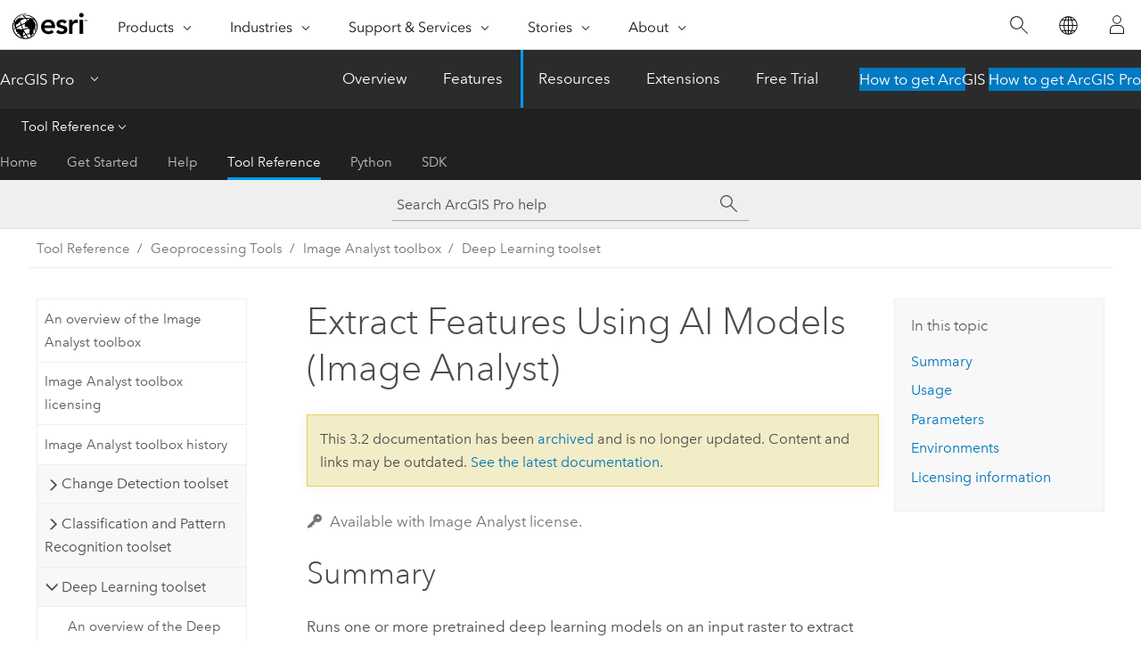

--- FILE ---
content_type: text/html; charset=UTF-8
request_url: https://pro.arcgis.com/en/pro-app/3.2/tool-reference/image-analyst/extract-features-using-ai-models.htm
body_size: 54779
content:


<!DOCTYPE html>
<!--[if lt IE 7]>  <html class="ie lt-ie9 lt-ie8 lt-ie7 ie6" dir="ltr"> <![endif]-->
<!--[if IE 7]>     <html class="ie lt-ie9 lt-ie8 ie7" dir="ltr"> <![endif]-->
<!--[if IE 8]>     <html class="ie lt-ie9 ie8" dir="ltr"> <![endif]-->
<!--[if IE 9]>     <html class="ie ie9" dir="ltr"> <![endif]-->
<!--[if !IE]><!--> <html dir="ltr" lang="en"> <!--<![endif]-->
<head>
<meta name="Applebot" content="noindex,nofollow">
<meta name="facebot" content="noindex,nofollow">
<meta name="DuckDuckBot" content="noindex,nofollow">
<meta name="Baiduspider" content="noindex,nofollow">
<meta name="Bingbot" content="noindex,nofollow">
<meta name="Slurp" content="noindex,nofollow">
<meta name="Googlebot" content="noindex,nofollow">
<link rel="canonical" href="https://pro.arcgis.com/en/pro-app/latest/tool-reference/image-analyst/extract-features-using-ai-models.htm">
    <meta charset="utf-8">
    <title>Extract Features Using AI Models (Image Analyst)&mdash;ArcGIS Pro | Documentation</title>
    <meta content="IE=edge,chrome=1" http-equiv="X-UA-Compatible">

    <script>
      var appOverviewURL = "/content/esri-sites/en-us/arcgis/products/arcgis-pro/overview";
    </script>

    <script>
      var docConfig = {
        locale: 'en'
        ,localedir: 'en'
        ,langSelector: ''
        
        ,relativeUrl: false
        

        ,searchformUrl: '/search/'
        ,tertiaryNavIndex: '3'

        
      };
    </script>
	 


    
    <!--[if lt IE 9]>
      <script src="/cdn/js/libs/html5shiv.js" type="text/javascript"></script>
      <script src="/cdn/js/libs/selectivizr-min.js" type="text/javascript"></script>
      <script src="/cdn/js/libs/json2.js" type="text/javascript"></script>
      <script src="/cdn/js/libs/html5shiv-printshiv.js" type="text/javascript" >

    <![endif]-->

     <!--[if lt IE 11]>
    <script>
      $$(document).ready(function(){
        $$(".hideOnIE").hide();
      });
    </script>
    <![endif]-->
	<meta name="viewport" content="width=device-width, user-scalable=no">
	<link href="/assets/img/favicon.ico" rel="shortcut icon" >
	<link href="/assets/css/screen.css" media="screen" rel="stylesheet" type="text/css" />
	<link href="/cdn/calcite/css/documentation.css" media="screen" rel="stylesheet" type="text/css" />
	<link href="/assets/css/print.css" media="print" type="text/css" rel="stylesheet" />

	<!--
	<link href="/assets/css/screen_l10n.css" media="screen" rel="stylesheet" type="text/css" />
	<link href="/assets/css/documentation/base_l10n.css" media="screen" rel="stylesheet" type="text/css" />
	<link href="/assets/css/print_l10n.css" media="print" type="text/css" rel="stylesheet" />
	-->
	<script src="/cdn/js/libs/latest/jquery.latest.min.js" type="text/javascript"></script>
    <script src="/cdn/js/libs/latest/jquery-migrate-latest.min.js" type="text/javascript"></script>
	<script src="/cdn/js/libs/jquery.cookie.js" type="text/javascript"></script>
	<link href="/cdn/css/colorbox.css" media="screen" rel="stylesheet" type="text/css" />
	<link href="/cdn/css/colorbox_l10n.css" media="screen" rel="stylesheet" type="text/css" />
	<script src="/cdn/js/libs/jquery.colorbox-min.js" type="text/javascript"></script>
	<script src="/assets/js/video-init.js" type="text/javascript"></script>
	<script src="/assets/js/sitecfg.js" type="text/javascript"></script>
	
		<script src="/assets/js/signIn.js" type="text/javascript"></script>
	
	

	<!--- Language Picker -->
	<script src="/assets/js/locale/l10NStrings.js" type="text/javascript"></script>
	
		<script src="/assets/js/locale/langSelector.js" type="text/javascript"></script>
	

	<script src="/assets/js/calcite-web.js" type="text/javascript"></script>



  <!--- search MD -->
    <META name="description" content="ArcGIS geoprocessing tool that runs one or more pretrained deep learning models on an input raster to extract features and automate the postprocessing of the inferenced outputs."><META name="last-modified" content="2023-10-12"><META name="product" content="arcgis-pro"><META name="version" content="pro3.2"><META name="search-collection" content="help"><META name="search-category" content="help-general"><META name="subject" content="ANALYSIS"><META name="sub_category" content="ArcGIS Pro"><META name="content_type" content="Tool Reference"><META name="subject_label" content="ANALYSIS"><META name="sub_category_label" content="ArcGIS Pro"><META name="content_type_label" content="Tool Reference"><META name="content-language" content="en">
    <!--- search MD -->
      
    <!-- Add in Global Nav -->
    <link rel="stylesheet" href="//webapps-cdn.esri.com/CDN/components/global-nav/css/gn.css" />
    <!--<script src="//webapps-cdn.esri.com/CDN/components/global-nav/test_data.js"></script>-->
    <script src="//webapps-cdn.esri.com/CDN/components/global-nav/js/gn.js"></script>
    <!-- End Add in Global Nav -->

</head>

<!--
      pub: GUID-2776E417-49C4-4F98-B752-6FB3189932C2=24
      tpc: GUID-5873C3C1-C526-4F36-B59D-6FA278039130=2
      -->


<!-- variable declaration, if any -->

<body class="claro en pro esrilocalnav">
  <!-- Secondary nav -->
  <script>
     insertCss(_esriAEMHost+"/etc.clientlibs/esri-sites/components/content/local-navigation/clientlibs.css")
     insertElem("div", "local-navigation", '<nav id="second-nav" navtype="existingNavigation" domain="'+_esriAEMHost+'" path="'+appOverviewURL+'"></nav>' )
  </script>

  
<!-- End of drawer -->

  
  <div class="wrapper">
      <!--googleoff: all-->


      <div id="skip-to-content">
        <!--googleoff: all-->
        <div class="search">
        <div class="esri-search-box">
          <div class="search-component">
            <form id="helpSearchForm">
              <input class="esri-search-textfield leader" name="q" placeholder="Search ArcGIS Pro help" autocapitalize="off" autocomplete="off" autocorrect="off" spellcheck="false" aria-label="Search ArcGIS Pro help">
  <input type="hidden" name="collection" value="help" />
  <input type="hidden" name="product" value="arcgis-pro" />
  <input type="hidden" name="version" value="pro3.2" />
  <input type="hidden" name="language" value="en" />
  <button class="esri-search-button-submit" type="submit" aria-label="Search"></button>
            </form>
          </div>
        </div>
      </div>
        <!--googleon: all-->
       
        <!-- content goes here -->
        <div class="grid-container ">
          

            
              
  <!--BREADCRUMB-BEG--><div id="bigmac" class="sticky-breadcrumbs trailer-2" data-spy="affix" data-offset-top="180"> </div><!--BREADCRUMB-END-->
  <!--googleoff: all-->
    <div class="column-5 tablet-column-12 trailer-2 ">
      <aside class="js-accordion accordion reference-index" aria-live="polite" role="tablist">
        <div></div>
      </aside>

      <div class="js-sticky scroll-show tablet-hide leader-1 back-to-top" data-top="0" style="top: 0px;">
        <a href="#" class="btn btn-fill btn-clear">Back to Top</a>
      </div>
    </div>
  <!--googleon: all-->
  
            
            
            
	
		<div class="column-13  pre-1 content-section">
	
		<header class="trailer-1"><h1>Extract Features Using AI Models (Image Analyst)</h1></header>

		 
	<!--googleoff: all-->
	
		
				<aside id="main-toc-small" class="js-accordion accordion tablet-show trailer-1">
			      <div class="accordion-section">
			        <h4 class="accordion-title">In this topic</h4>
			        <div class="accordion-content list-plain">
			          <ol class="list-plain pre-0 trailer-0"><li><a href="#S_GUID-417C5238-D01E-4948-91BB-D936A50532D1">Summary</a></li><li><a href="#GUID-5C17C4D1-7C8E-4BA9-A7A7-FBB6C325EB0C">Usage</a></li><li><a href="#GUID-3F1653F3-B6EE-4397-B116-E62FD647B5F0">Parameters</a></li><li><a href="#ESRI_GPENVIRONMENT_7CDC06D45FB648D7B4AC8B760BEEEB51">Environments</a></li><li><a href="#L_">Licensing information</a></li></ol>
			        </div>
			      </div>
			     </aside>
		
    
   <!--googleon: all-->


		<main>
			
	
    	<p class="license icon-ui-key text-light ">Available with Image Analyst license.</p>
    


			
<div class="section1 summary padded-anchor" id="S_GUID-417C5238-D01E-4948-91BB-D936A50532D1" purpose="summary"><h2>Summary</h2><p id="GUID-417C5238-D01E-4948-91BB-D936A50532D1">Runs one or more pretrained deep learning models on an input raster to extract features and automate the postprocessing of the inferenced outputs. </p>

<p id="GUID-71C67CC8-1646-4192-9799-AE6485077DE9"><a class="xref xref" href="/en/pro-app/3.2/tool-reference/image-analyst/how-extract-feature-using-ai-models-works.htm">Learn more about how Extract Features Using AI Models works</a></p></div>

<div class="section1 gptoolusages padded-anchor" id="GUID-5C17C4D1-7C8E-4BA9-A7A7-FBB6C325EB0C" purpose="gptoolusages"><h2>Usage</h2><ul purpose="gptoolusages"><li purpose="gptoolusage" id="ESRI_USAGE_487FABC179BD41318D2B5D1030ABBAA2" esri_qref="no"><p id="GUID-54057F1D-1ED0-4D00-A364-34DB44DD1952">This tool requires <a target="_blank" class="xref xref" href="https://doc.arcgis.com/en/pretrained-models/latest/get-started/intro.htm">ArcGIS pretrained models</a> from <a class="xref xref" href="https://livingatlas.arcgis.com/en/browse/#q=dlpk"><span class="ph">ArcGIS Living Atlas of the World</span></a> or custom deep learning model packages (<span class="usertext">.dlpk</span> file).</p></li><li purpose="gptoolusage" id="ESRI_USAGE_E7561BEF32D143C2B4442521B15BEA7D" esri_qref="no"><p id="GUID-4306F72F-4764-452B-827E-99C4B361D568">You must install the proper deep learning framework for <span class="ph">Python</span> in <span class="ph">ArcGIS Pro</span>.</p><p id="GUID-460ACDEF-99B1-421C-A155-3A378695FDEA"><a class="xref xref" esrisubtype="extrel" hrefpfx="/en/pro-app/3.2/help/analysis" href="/en/pro-app/3.2/help/analysis/deep-learning/install-deep-learning-frameworks.htm">Learn how to install deep learning frameworks for ArcGIS</a></p></li> <li purpose="gptoolusage" id="ESRI_USAGE_4F0372AB8D6F4326942A34731A14D853" esri_qref="no"><p id="GUID-51F5203A-461E-4D9C-9BAB-9C2BD3F8DDF9"> The time it takes for the tool to produce the outputs depends on the following:<ul purpose="ul" id="OL_23FA058B7C6E44CFBAA3A3344503F508"><li purpose="li" id="LI_6F2C30564E3947E893FF97EA77047159"> The area of interest used for inference</li><li purpose="li" id="LI_3AC70D00D5E14B4FA1A19AB87E50EC51">The number of models selected</li></ul></p> 
</li><li purpose="gptoolusage" id="ESRI_USAGE_C616EA7BA27F4C59A139036E393157F6" esri_qref="no"><p id="GUID-B6FD2772-5CD7-4986-923F-8AF2FE71B2EC">To run this tool, 
a GPU-equipped machine is required. If you have more than one GPU, specify the <a class="xref xref" esrisubtype="extrel" hrefpfx="/en/pro-app/3.2/tool-reference" href="/en/pro-app/3.2/tool-reference/environment-settings/gpu-id.htm">GPU ID</a>  instead.</p></li><li purpose="gptoolusage" id="ESRI_USAGE_494896B62C3B457CA84F1A10363F5946" esri_qref="no"><p id="GUID-E8F4145D-70FB-4FD7-AD72-830DFDE2BB65">Potential use cases for the tool include creating a basemap using multiple models and postprocessing model outputs using algorithms to clean extracted features.</p></li><li purpose="gptoolusage" id="ESRI_USAGE_DAE789639DB44AF0BDF4423CB21ED184" esri_qref="no"><p id="GUID-3FC39A0D-A601-438E-B3FA-2A141A078F42">For information about requirements for running this tool and issues you may encounter, see <a class="xref xref" esrisubtype="extrel" hrefpfx="/en/pro-app/3.2/help/analysis" href="/en/pro-app/3.2/help/analysis/deep-learning/deep-learning-faq.htm">Deep Learning frequently asked questions</a>.</p></li></ul></div><div class="section1 gpsyntax padded-anchor modifier-class trailer-2 js-tab-group" id="GUID-3F1653F3-B6EE-4397-B116-E62FD647B5F0" purpose="gptoolsyntax"><h2>Parameters</h2><nav class="tab-nav"><a class="tab-title is-active js-tab gptab" val="dialog">Dialog</a><a class="tab-title js-tab gptab" val="python">Python</a></nav><section class="tab-contents"><article class="tab-section js-tab-section is-active"><p><table class="gptoolparamtbl"><thead><tr><td class="th_p">Label</td><td class="th_e">Explanation</td><td class="th_d">Data Type</td></tr></thead><tr purpose="gptoolparamdialog" id="GUID-9574A108-AAD0-4C9E-867D-C122977A7878" paramname="in_raster" expression="in_raster"><td class="gptoolparamname"><div class="">  Input Raster</div></td><td purpose="gptoolparamdesc"><p id="GUID-0216833F-B5B3-41E4-9D5D-DE8B730BBE13">The input raster on which processing will be performed.</p><p id="GUID-157D469F-68E3-42EB-BF00-0217FA3C9C2A">If the <span class="uicontrol">Mode</span> parameter is specified as <span class="uicontrol">Only Postprocess</span>, a raster with binary classification is expected for this parameter.</p></td><td purpose="gptoolparamtype">Raster Layer; Raster Dataset; Mosaic Layer</td></tr><tr purpose="gptoolparamdialog" id="GUID-2A3D2118-4221-4083-9274-5B8314C5DE26" paramname="mode" expression="mode"><td class="gptoolparamname"><div class="">  Mode</div></td><td purpose="gptoolparamdesc"><p id="GUID-BA31B3D0-8E7F-474C-852F-503F3DDD9E28">Specifies the mode that will be used for the processing of the input raster.</p><div class="enums" purpose="enums"><ul purpose="gptooldialogParamDesc"><li><span>Infer and Postprocess</span>—<span>Features will be extracted from the imagery  and postprocessed. This is the default.</span><div></div></li><li><span>Only Postprocess</span>—<span>The input raster will be directly postprocessed. 
A single band raster with binary classification is expected for this option.</span><div></div></li></ul></div></td><td purpose="gptoolparamtype">String</td></tr><tr purpose="gptoolparamdialog" id="GUID-FA0B0BF8-D608-49ED-8E06-402252A4302D" paramname="out_location" expression="out_location"><td class="gptoolparamname"><div class="">  Output Location
</div></td><td purpose="gptoolparamdesc"><p id="GUID-21C362FE-2E0C-4FDB-A70E-0F65F895BB3D"> The file geodatabase where the intermediate output from the models and the final postprocessed output will be stored.</p>






</td><td purpose="gptoolparamtype">Workspace</td></tr><tr purpose="gptoolparamdialog" id="GUID-1BED4E03-4695-4FA4-8734-7DE7556BB946" paramname="out_prefix" expression="out_prefix"><td class="gptoolparamname"><div class="">   Output Prefix
</div></td><td purpose="gptoolparamdesc"><p id="GUID-78D3C2BD-47DF-474C-9048-002583FB42E5">  A prefix that will be added to the name of the outputs that will be saved to the output location. The prefix will also be used as the name of a group layer that will be used to display all outputs.</p>






</td><td purpose="gptoolparamtype">String</td></tr><tr purpose="gptoolparamdialog" id="GUID-A8C2D648-0DFE-494C-B736-F813722FCED8" paramname="area_of_interest" expression="area_of_interest"><td class="gptoolparamname"><div class=""> Area of Interest
</div><div class="paramhint">(Optional)</div></td><td purpose="gptoolparamdesc"><p id="GUID-E124E8A7-E400-4B35-82F9-146852850D85"> The geographical extent that will be used to extract features. Only features within the area of interest will be extracted.</p></td><td purpose="gptoolparamtype">Feature Set</td></tr><tr purpose="gptoolparamdialog" id="GUID-6B676230-35F3-4010-B7AD-44CC50B19256" paramname="pretrained_models" expression="[pretrained_models,...]" expressionhint="[pretrained_models,...]"><td class="gptoolparamname"><div class="">  Pretrained Models</div><div class="paramhint">(Optional)</div></td><td purpose="gptoolparamdesc"><p id="GUID-EA4D18EE-8AED-4032-AB49-4E931BEC11BE">  The ArcGIS pretrained models from <span class="ph">ArcGIS Living Atlas of the World</span> that can be used on the provided input raster.  This parameter requires an internet connection to download the pretrained models.</p>






</td><td purpose="gptoolparamtype">String</td></tr><tr purpose="gptoolparamdialog" id="GUID-2E281088-50CD-4EB8-9712-461765627253" paramname="additional_models" expression="[additional_models,...]" expressionhint="[additional_models,...]"><td class="gptoolparamname"><div class="">  Additional Models
</div><div class="paramhint">(Optional)</div></td><td purpose="gptoolparamdesc"><p id="GUID-FFFA61A9-6955-425D-B87E-DF281156C8D7">  The deep learning models that can be used on the provided input raster and the postprocessing workflow that will be used for additional model files (<span class="usertext">.dlpk</span> and <span class="usertext">.emd</span>). Available postprocessing workflow are as follows: <ul purpose="ul" id="UL_033850DD99FC486AA73BF40E08DC572F"><li purpose="li" id="LI_63785FCC4CB44088838C5B061F5338DA"><span class="uicontrol">Line Regularization</span>—The postprocessing workflow  will extract line features from a single band raster with binary classification and generate a polyline feature class after refining it. This workflow also supports deep learning models that generate polyline feature classes.</li><li purpose="li" id="LI_B793F6C8DF4547B49DC17B06FD7938F5"><span class="uicontrol">Parcel Regularization</span>—The postprocessing workflow  will extract parcels from a single band raster with binary classification and generate a polygon feature class after refining it.</li><li purpose="li" id="LI_838CEC8F95F04746B5D9527C20DA429B"><span class="uicontrol">Polygon Regularization</span>—The postprocessing workflow will generate a polygon feature class after refining it. This workflow is only compatible with object detection models.</li><li purpose="li" id="LI_C48F87C23F9E4321AC835E47CF246DAB"><span class="uicontrol">None</span>—No postprocessing workflow will be applied. This is the default.</li></ul></p>






</td><td purpose="gptoolparamtype">Value Table</td></tr><tr purpose="gptoolparamdialog" id="GUID-BBEF792B-C22C-4309-BA7B-14909D2AA848" paramname="confidence_threshold" expression="confidence_threshold"><td class="gptoolparamname"><div class="">   Confidence Threshold
</div><div class="paramhint">(Optional)</div></td><td purpose="gptoolparamdesc"><p id="GUID-462192FE-644E-4E9F-8D44-76830AF68E39"> The minimum confidence of deep learning model that will be used when detecting objects. The value must be between 0 and 1.</p>






</td><td purpose="gptoolparamtype">Double</td></tr><tr purpose="gptoolparamdialog" id="GUID-73842FC8-8AD4-4412-870C-2AFAB0162917" paramname="save_intermediate_output" expression="save_intermediate_output"><td class="gptoolparamname"><div class="">   Save Intermediate
Output</div><div class="paramhint">(Optional)</div></td><td purpose="gptoolparamdesc"><p id="GUID-F3A127BE-9FC5-4892-9C38-3BD99E79D11C">   Specifies whether the intermediate outputs will be saved to the output location. The term intermediate outputs refers to the results generated after the model has been inferenced.</p>






<ul purpose="ul" id="UL_1774492141E54867857770CDE033E650"><li purpose="li" id="LI_0D268D0AE95C4C048449F39249C764AA">Checked—The intermediate outputs will be saved to the output location.</li><li purpose="li" id="LI_78BCFDB4015D4A3F99B22E2854B7A42C">Unchecked—The intermediate outputs will not be saved. This is the default.</li></ul></td><td purpose="gptoolparamtype">Boolean</td></tr><tr purpose="gptoolparamdialog" id="GUID-67094484-6A60-4B19-85A6-C4FE59392CE9" paramname="test_time_augmentation" expression="test_time_augmentation"><td class="gptoolparamname"><div class="">   Test Time Augmentation</div><div class="paramhint">(Optional)</div></td><td purpose="gptoolparamdesc"><p id="GUID-23BD3191-592A-4DFF-9101-5EF36FF7A7A1">Specifies whether predictions of flipped and rotated variants of the input image will be merged into the final output.<ul purpose="ul" id="UL_A185C8521C33443885A806F36F7FA6FE"><li purpose="li" id="LI_D2FD7668DE884C0E95361AD7BC3F620E">Checked—Predictions of flipped and rotated variants of the input image will be merged into the final output.</li><li purpose="li" id="LI_C8C1E1FC4D3C42A6BEBF290536C33EE5">Unchecked—Predictions of flipped and rotated variants of the input image will not be merged into the final output. This is the default.</li></ul></p>






</td><td purpose="gptoolparamtype">Boolean</td></tr><tr purpose="gptoolparamdialog" id="GUID-7F6A965D-4912-4984-8F0C-352BD30810E8" paramname="buffer_distance" expression="buffer_distance"><td class="gptoolparamname"><div class="">   Buffer Distance
</div><div class="paramhint">(Optional)</div></td><td purpose="gptoolparamdesc"><p id="GUID-90F4A0BB-1A51-44C1-81A7-C1D584B4FF71">  The  distance that will be used to buffer  polyline  features before they are used in postprocessing. The default is 15 meters.</p>






</td><td purpose="gptoolparamtype">Linear Unit</td></tr><tr purpose="gptoolparamdialog" id="GUID-4A920CCE-085F-45E4-8D5F-EE87171F9643" paramname="extend_length" expression="extend_length"><td class="gptoolparamname"><div class="">   Extend Length</div><div class="paramhint">(Optional)</div></td><td purpose="gptoolparamdesc"><p id="GUID-DA074FA7-24B0-491B-8BA0-7CFA83E51339">  The maximum distance a  line segment will be extended to an intersecting feature. The default is 25 meters.</p>






</td><td purpose="gptoolparamtype">Linear Unit</td></tr><tr purpose="gptoolparamdialog" id="GUID-767213B3-9DC2-44DC-A24C-CF4CE657939F" paramname="smoothing_tolerance" expression="smoothing_tolerance"><td class="gptoolparamname"><div class="">Smoothing Tolerance</div><div class="paramhint">(Optional)</div></td><td purpose="gptoolparamdesc"><p id="GUID-17BB7DCD-1015-4EEB-B574-4155CF8468CF">  The tolerance used by the Polynomial Approximation with Exponential Kernel (PAEK) algorithm. The default is 30 meters.</p>






</td><td purpose="gptoolparamtype">Linear Unit</td></tr><tr purpose="gptoolparamdialog" id="GUID-C6593F62-2ED9-492A-9A16-D7F7B7D913A0" paramname="dangle_length" expression="dangle_length"><td class="gptoolparamname"><div class="">   Dangle Length</div><div class="paramhint">(Optional)</div></td><td purpose="gptoolparamdesc"><p id="GUID-ED909D7C-AB95-453A-847F-B654591D2090">  The length at which line segments that do not touch another line at both endpoints (dangles) will be trimmed. The default is 5 meters.</p>






</td><td purpose="gptoolparamtype">Linear Unit</td></tr><tr purpose="gptoolparamdialog" id="GUID-0B2CC00C-A4A1-4014-9C07-DE49BCEE6727" paramname="in_road_features" expression="in_road_features"><td class="gptoolparamname"><div class="">   Input Road Features</div><div class="paramhint">(Optional)</div></td><td purpose="gptoolparamdesc"><p id="GUID-CB6627CB-C206-4D71-9D05-9D87F10F8D1D">  A road feature class that will be used for refining the  parcels. The input can be a polygon or polyline feature class.</p>






</td><td purpose="gptoolparamtype">Feature Layer; Feature Class</td></tr><tr purpose="gptoolparamdialog" id="GUID-A8AC7867-D585-4109-B234-DF8333287EDF" paramname="road_buffer_width" expression="road_buffer_width"><td class="gptoolparamname"><div class="">   Road Buffer Width
</div><div class="paramhint">(Optional)</div></td><td purpose="gptoolparamdesc"><p id="GUID-7EFD10F8-3EB2-4A8E-8CC0-37F98382ADCD"> The buffer distance that will be used for the input road features.  The default value is 5 meters for polyline features and 0 meters for polygon features.</p>






</td><td purpose="gptoolparamtype">Linear Unit</td></tr><tr purpose="gptoolparamdialog" id="GUID-511D4AA8-6B6C-4E78-9FBB-0083741F7D39" paramname="regularize_parcels" expression="regularize_parcels"><td class="gptoolparamname"><div class="">   Regularize Parcels
</div><div class="paramhint">(Optional)</div></td><td purpose="gptoolparamdesc"><p id="GUID-8D34D08D-E441-482C-A137-95A82DE98FEC"> Specifies whether extracted parcels will be normalized by eliminating undesirable artifacts in their geometry.</p>






<ul purpose="ul" id="UL_7C1EFE0CD6BF450B8AD396D3226359A8"><li purpose="li" id="LI_2B5272B8D9F7456788FEE326A812FBE9">Checked—Extracted parcels will be normalized. This is the default.</li><li purpose="li" id="LI_70E9911A24B74F3793771926564EB3F5">Unchecked—Extracted parcels will not be normalized.</li></ul></td><td purpose="gptoolparamtype">Boolean</td></tr><tr purpose="gptoolparamdialog" id="GUID-047E3432-5B24-4E60-B5C0-CDE9D6301B5C" paramname="post_processing_workflow" expression="post_processing_workflow"><td class="gptoolparamname"><div class="">Post Processing Workflow</div><div class="paramhint">(Optional)</div></td><td purpose="gptoolparamdesc"><p id="GUID-1C126A4B-F2D1-4F3F-96A3-02C34B8D9CF9">Specifies the postprocessing workflow that will be used. </p><div class="enums" purpose="enums"><ul purpose="gptooldialogParamDesc"><li><span>Line Regularization</span>—<span>Line features will be extracted from a single band raster with binary classification and a polyline feature class will be generated after refining it. </span><div></div></li><li><span>Parcel Regularization</span>—<span>Parcels will be extracted from a single band raster with binary classification and a polygon feature class will be generated after refining it.</span><div></div></li></ul></div></td><td purpose="gptoolparamtype">String</td></tr><tr purpose="gptoolparamdialog" id="GUID-23B3E902-07C0-49C5-A07E-0EEE2B1E2595" paramname="out_features" expression="out_features"><td class="gptoolparamname"><div class="">Output Features</div><div class="paramhint">(Optional)</div></td><td purpose="gptoolparamdesc"><p id="GUID-A29DB288-235F-4CCC-B0AA-C2CE5C334CF7">The feature class containing the postprocessed output.</p></td><td purpose="gptoolparamtype">Feature Class</td></tr><tr purpose="gptoolparamdialog" id="GUID-BD0098FE-DD6B-46AA-9D2F-024850991B71" paramname="parcel_tolerance" expression="parcel_tolerance"><td class="gptoolparamname"><div class="">Tolerance Between Adjacent Parcels
</div><div class="paramhint">(Optional)</div></td><td purpose="gptoolparamdesc"><p id="GUID-D0C90B45-E3E5-4106-B436-5E7006ACD996">The minimum distance between
coordinates before they are considered equal. This parameter is used to reduce slivers between extracted parcels. The default is 3 meters.</p>
</td><td purpose="gptoolparamtype">Linear Unit</td></tr><tr purpose="gptoolparamdialog" id="GUID-C574EFD8-3240-4CA9-BDE2-ADEA7C0DD6F6" paramname="regularization_method" expression="regularization_method"><td class="gptoolparamname"><div class="">   Regularization Method</div><div class="paramhint">(Optional)</div></td><td purpose="gptoolparamdesc"><p id="GUID-A8D01074-F6B7-4263-B83F-09DE8DE30BDB">Specifies the regularization method that will be used in postprocessing.</p><div class="enums" purpose="enums"><ul purpose="gptooldialogParamDesc"><li><span>Right Angles</span>—<span>Shapes composed of 90° angles between adjoining edges will be constructed. This is the default.</span><div></div></li><li><span>Right Angles and Diagonals</span>—<span>Shapes composed of 45° and 90° angles between adjoining edges will be constructed.</span><div></div></li><li><span>Any Angles</span>—<span>Shapes that form any angles between adjoining edges will be constructed.</span><div></div></li><li><span>Circle</span>—<span>The maximum distance from the boundary of the feature being processed will be used.</span><div></div></li></ul></div></td><td purpose="gptoolparamtype">String</td></tr><tr purpose="gptoolparamdialog" id="GUID-9ED1F44F-A113-4B7F-A0FF-9731A1D43401" paramname="poly_tolerance" expression="poly_tolerance"><td class="gptoolparamname"><div class="">   Tolerance
</div><div class="paramhint">(Optional)</div></td><td purpose="gptoolparamdesc"><p id="GUID-F468BB11-3CC9-437B-9CA2-F782DE6C4E7B">The maximum distance that the regularized footprint can deviate from the boundary of its originating feature. The default is 1 meter.</p>







</td><td purpose="gptoolparamtype">Linear Unit</td></tr></table></p></article><article class="tab-section js-tab-section"><p><pre class="gpexpression padded-anchor" purpose="gptoolexpression">ExtractFeaturesUsingAIModels(in_raster, mode, out_location, out_prefix, {area_of_interest}, {pretrained_models}, {additional_models}, {confidence_threshold}, {save_intermediate_output}, {test_time_augmentation}, {buffer_distance}, {extend_length}, {smoothing_tolerance}, {dangle_length}, {in_road_features}, {road_buffer_width}, {regularize_parcels}, {post_processing_workflow}, {out_features}, {parcel_tolerance}, {regularization_method}, {poly_tolerance})</pre><table class="gptoolparamtbl"><thead><tr><td class="th_p">Name</td><td class="th_e">Explanation</td><td class="th_d">Data Type</td></tr></thead><tr purpose="gptoolparam" id="GUID-9574A108-AAD0-4C9E-867D-C122977A7878" paramname="in_raster" expression="in_raster"><td class="gptoolparamname"><div class="">in_raster</div></td><td purpose="gptoolparamdesc"><p id="GUID-72A3BC88-D211-4B69-A312-D109E6646601">The input raster on which processing will be performed.</p><p id="GUID-E264ACFE-F697-41EB-883D-5ACC31A48493">If the <span class="usertext">mode</span> parameter is specified as <span class="usertext">Only Postprocess</span>, a raster with binary classification is expected for this parameter.</p></td><td purpose="gptoolparamtype">Raster Layer; Raster Dataset; Mosaic Layer</td></tr><tr purpose="gptoolparam" id="GUID-2A3D2118-4221-4083-9274-5B8314C5DE26" paramname="mode" expression="mode"><td class="gptoolparamname"><div class="">mode</div></td><td purpose="gptoolparamdesc"><p id="GUID-BA31B3D0-8E7F-474C-852F-503F3DDD9E28">Specifies the mode that will be used for the processing of the input raster.</p> <div class="enums" purpose="enums"><ul purpose="enums"><li purpose="enumrow"><span purpose="enumval">Infer and Postprocess</span>—<span purpose="enumdesc">Features will be extracted from the imagery  and postprocessed. This is the default.</span><div></div></li><li purpose="enumrow"><span purpose="enumval">Only Postprocess</span>—<span purpose="enumdesc">The input raster will be directly postprocessed. 
A single band raster with binary classification is expected for this option.</span><div></div></li></ul></div>
</td><td purpose="gptoolparamtype">String</td></tr><tr purpose="gptoolparam" id="GUID-FA0B0BF8-D608-49ED-8E06-402252A4302D" paramname="out_location" expression="out_location"><td class="gptoolparamname"><div class="">out_location</div></td><td purpose="gptoolparamdesc"><p id="GUID-21C362FE-2E0C-4FDB-A70E-0F65F895BB3D"> The file geodatabase where the intermediate output from the models and the final postprocessed output will be stored.</p>






</td><td purpose="gptoolparamtype">Workspace</td></tr><tr purpose="gptoolparam" id="GUID-1BED4E03-4695-4FA4-8734-7DE7556BB946" paramname="out_prefix" expression="out_prefix"><td class="gptoolparamname"><div class="">out_prefix</div></td><td purpose="gptoolparamdesc"><p id="GUID-78D3C2BD-47DF-474C-9048-002583FB42E5">  A prefix that will be added to the name of the outputs that will be saved to the output location. The prefix will also be used as the name of a group layer that will be used to display all outputs.</p>






</td><td purpose="gptoolparamtype">String</td></tr><tr purpose="gptoolparam" id="GUID-A8C2D648-0DFE-494C-B736-F813722FCED8" paramname="area_of_interest" expression="area_of_interest"><td class="gptoolparamname"><div class="">area_of_interest</div><div class="paramhint">(Optional)</div></td><td purpose="gptoolparamdesc"><p id="GUID-E124E8A7-E400-4B35-82F9-146852850D85"> The geographical extent that will be used to extract features. Only features within the area of interest will be extracted.</p></td><td purpose="gptoolparamtype">Feature Set</td></tr><tr purpose="gptoolparam" id="GUID-6B676230-35F3-4010-B7AD-44CC50B19256" paramname="pretrained_models" expression="[pretrained_models,...]" expressionhint="[pretrained_models,...]"><td class="gptoolparamname"><div class="">pretrained_models</div><div class="expressionhint" purpose="expressionhint">[pretrained_models,...]</div><div class="paramhint">(Optional)</div></td><td purpose="gptoolparamdesc"><p id="GUID-EA4D18EE-8AED-4032-AB49-4E931BEC11BE">  The ArcGIS pretrained models from <span class="ph">ArcGIS Living Atlas of the World</span> that can be used on the provided input raster.  This parameter requires an internet connection to download the pretrained models.</p>






</td><td purpose="gptoolparamtype">String</td></tr><tr purpose="gptoolparam" id="GUID-2E281088-50CD-4EB8-9712-461765627253" paramname="additional_models" expression="[additional_models,...]" expressionhint="[additional_models,...]"><td class="gptoolparamname"><div class="">additional_models</div><div class="expressionhint" purpose="expressionhint">[additional_models,...]</div><div class="paramhint">(Optional)</div></td><td purpose="gptoolparamdesc"><p id="GUID-FFFA61A9-6955-425D-B87E-DF281156C8D7">  The deep learning models that can be used on the provided input raster and the postprocessing workflow that will be used for additional model files (<span class="usertext">.dlpk</span> and <span class="usertext">.emd</span>). Available postprocessing workflow are as follows: <ul purpose="ul" id="UL_033850DD99FC486AA73BF40E08DC572F"><li purpose="li" id="LI_63785FCC4CB44088838C5B061F5338DA"><span class="uicontrol">Line Regularization</span>—The postprocessing workflow  will extract line features from a single band raster with binary classification and generate a polyline feature class after refining it. This workflow also supports deep learning models that generate polyline feature classes.</li><li purpose="li" id="LI_B793F6C8DF4547B49DC17B06FD7938F5"><span class="uicontrol">Parcel Regularization</span>—The postprocessing workflow  will extract parcels from a single band raster with binary classification and generate a polygon feature class after refining it.</li><li purpose="li" id="LI_838CEC8F95F04746B5D9527C20DA429B"><span class="uicontrol">Polygon Regularization</span>—The postprocessing workflow will generate a polygon feature class after refining it. This workflow is only compatible with object detection models.</li><li purpose="li" id="LI_C48F87C23F9E4321AC835E47CF246DAB"><span class="uicontrol">None</span>—No postprocessing workflow will be applied. This is the default.</li></ul></p>






</td><td purpose="gptoolparamtype">Value Table</td></tr><tr purpose="gptoolparam" id="GUID-BBEF792B-C22C-4309-BA7B-14909D2AA848" paramname="confidence_threshold" expression="confidence_threshold"><td class="gptoolparamname"><div class="">confidence_threshold</div><div class="paramhint">(Optional)</div></td><td purpose="gptoolparamdesc"><p id="GUID-462192FE-644E-4E9F-8D44-76830AF68E39"> The minimum confidence of deep learning model that will be used when detecting objects. The value must be between 0 and 1.</p>






</td><td purpose="gptoolparamtype">Double</td></tr><tr purpose="gptoolparam" id="GUID-73842FC8-8AD4-4412-870C-2AFAB0162917" paramname="save_intermediate_output" expression="save_intermediate_output"><td class="gptoolparamname"><div class="">save_intermediate_output</div><div class="paramhint">(Optional)</div></td><td purpose="gptoolparamdesc"><p id="GUID-3E84499E-B938-4675-95E4-52556368DD15">Specifies whether the intermediate outputs will be saved to the output location. The term intermediate outputs refers to the results generated after the model has been inferenced.</p>






<div class="enums" purpose="enums"><ul purpose="enums"><li purpose="enumrow"><span purpose="enumval">TRUE</span>—<span purpose="enumdesc">The intermediate outputs will be saved to the output location.</span><div></div></li><li purpose="enumrow"><span purpose="enumval">FALSE</span>—<span purpose="enumdesc">The intermediate outputs will not be saved. This is the default.</span><div></div></li></ul></div></td><td purpose="gptoolparamtype">Boolean</td></tr><tr purpose="gptoolparam" id="GUID-67094484-6A60-4B19-85A6-C4FE59392CE9" paramname="test_time_augmentation" expression="test_time_augmentation"><td class="gptoolparamname"><div class="">test_time_augmentation</div><div class="paramhint">(Optional)</div></td><td purpose="gptoolparamdesc"><p id="GUID-1148ED28-447E-4635-8BB8-94A3C4641F88">Specifies whether predictions of flipped and rotated variants of the input image will be merged into the final output.</p>






<div class="enums" purpose="enums"><ul purpose="enums"><li purpose="enumrow"><span purpose="enumval">TRUE</span>—<span purpose="enumdesc">Predictions of flipped and rotated variants of the input image will be merged into the final output.</span><div></div></li><li purpose="enumrow"><span purpose="enumval">FALSE</span>—<span purpose="enumdesc">Predictions of flipped and rotated variants of the input image will not be merged into the final output. This is the default.</span><div></div></li></ul></div></td><td purpose="gptoolparamtype">Boolean</td></tr><tr purpose="gptoolparam" id="GUID-7F6A965D-4912-4984-8F0C-352BD30810E8" paramname="buffer_distance" expression="buffer_distance"><td class="gptoolparamname"><div class="">buffer_distance</div><div class="paramhint">(Optional)</div></td><td purpose="gptoolparamdesc"><p id="GUID-90F4A0BB-1A51-44C1-81A7-C1D584B4FF71">  The  distance that will be used to buffer  polyline  features before they are used in postprocessing. The default is 15 meters.</p>






</td><td purpose="gptoolparamtype">Linear Unit</td></tr><tr purpose="gptoolparam" id="GUID-4A920CCE-085F-45E4-8D5F-EE87171F9643" paramname="extend_length" expression="extend_length"><td class="gptoolparamname"><div class="">extend_length</div><div class="paramhint">(Optional)</div></td><td purpose="gptoolparamdesc"><p id="GUID-DA074FA7-24B0-491B-8BA0-7CFA83E51339">  The maximum distance a  line segment will be extended to an intersecting feature. The default is 25 meters.</p>






</td><td purpose="gptoolparamtype">Linear Unit</td></tr><tr purpose="gptoolparam" id="GUID-767213B3-9DC2-44DC-A24C-CF4CE657939F" paramname="smoothing_tolerance" expression="smoothing_tolerance"><td class="gptoolparamname"><div class="">smoothing_tolerance</div><div class="paramhint">(Optional)</div></td><td purpose="gptoolparamdesc"><p id="GUID-17BB7DCD-1015-4EEB-B574-4155CF8468CF">  The tolerance used by the Polynomial Approximation with Exponential Kernel (PAEK) algorithm. The default is 30 meters.</p>






</td><td purpose="gptoolparamtype">Linear Unit</td></tr><tr purpose="gptoolparam" id="GUID-C6593F62-2ED9-492A-9A16-D7F7B7D913A0" paramname="dangle_length" expression="dangle_length"><td class="gptoolparamname"><div class="">dangle_length</div><div class="paramhint">(Optional)</div></td><td purpose="gptoolparamdesc"><p id="GUID-ED909D7C-AB95-453A-847F-B654591D2090">  The length at which line segments that do not touch another line at both endpoints (dangles) will be trimmed. The default is 5 meters.</p>






</td><td purpose="gptoolparamtype">Linear Unit</td></tr><tr purpose="gptoolparam" id="GUID-0B2CC00C-A4A1-4014-9C07-DE49BCEE6727" paramname="in_road_features" expression="in_road_features"><td class="gptoolparamname"><div class="">in_road_features</div><div class="paramhint">(Optional)</div></td><td purpose="gptoolparamdesc"><p id="GUID-CB6627CB-C206-4D71-9D05-9D87F10F8D1D">  A road feature class that will be used for refining the  parcels. The input can be a polygon or polyline feature class.</p>






</td><td purpose="gptoolparamtype">Feature Layer; Feature Class</td></tr><tr purpose="gptoolparam" id="GUID-A8AC7867-D585-4109-B234-DF8333287EDF" paramname="road_buffer_width" expression="road_buffer_width"><td class="gptoolparamname"><div class="">road_buffer_width</div><div class="paramhint">(Optional)</div></td><td purpose="gptoolparamdesc"><p id="GUID-7EFD10F8-3EB2-4A8E-8CC0-37F98382ADCD"> The buffer distance that will be used for the input road features.  The default value is 5 meters for polyline features and 0 meters for polygon features.</p>






</td><td purpose="gptoolparamtype">Linear Unit</td></tr><tr purpose="gptoolparam" id="GUID-511D4AA8-6B6C-4E78-9FBB-0083741F7D39" paramname="regularize_parcels" expression="regularize_parcels"><td class="gptoolparamname"><div class="">regularize_parcels</div><div class="paramhint">(Optional)</div></td><td purpose="gptoolparamdesc"><p id="GUID-83E5833E-D082-41FC-9B89-64C7B8BEDEBB"> Specifies whether extracted parcels will be normalized by eliminating undesirable artifacts in their geometry.</p>






<div class="enums" purpose="enums"><ul purpose="enums"><li purpose="enumrow"><span purpose="enumval">TRUE</span>—<span purpose="enumdesc">Extracted parcels will be normalized. This is the default.</span><div></div></li><li purpose="enumrow"><span purpose="enumval">FALSE</span>—<span purpose="enumdesc">Extracted parcels will not be normalized.</span><div></div></li></ul></div></td><td purpose="gptoolparamtype">Boolean</td></tr><tr purpose="gptoolparam" id="GUID-047E3432-5B24-4E60-B5C0-CDE9D6301B5C" paramname="post_processing_workflow" expression="post_processing_workflow"><td class="gptoolparamname"><div class="">post_processing_workflow</div><div class="paramhint">(Optional)</div></td><td purpose="gptoolparamdesc"><p id="GUID-1C126A4B-F2D1-4F3F-96A3-02C34B8D9CF9">Specifies the postprocessing workflow that will be used. </p><div class="enums" purpose="enums"><ul purpose="enums"><li purpose="enumrow"><span purpose="enumval">Line Regularization</span>—<span purpose="enumdesc">Line features will be extracted from a single band raster with binary classification and a polyline feature class will be generated after refining it. </span><div></div></li><li purpose="enumrow"><span purpose="enumval">Parcel Regularization</span>—<span purpose="enumdesc">Parcels will be extracted from a single band raster with binary classification and a polygon feature class will be generated after refining it.</span><div></div></li></ul></div></td><td purpose="gptoolparamtype">String</td></tr><tr purpose="gptoolparam" id="GUID-23B3E902-07C0-49C5-A07E-0EEE2B1E2595" paramname="out_features" expression="out_features"><td class="gptoolparamname"><div class="">out_features</div><div class="paramhint">(Optional)</div></td><td purpose="gptoolparamdesc"><p id="GUID-A29DB288-235F-4CCC-B0AA-C2CE5C334CF7">The feature class containing the postprocessed output.</p></td><td purpose="gptoolparamtype">Feature Class</td></tr><tr purpose="gptoolparam" id="GUID-BD0098FE-DD6B-46AA-9D2F-024850991B71" paramname="parcel_tolerance" expression="parcel_tolerance"><td class="gptoolparamname"><div class="">parcel_tolerance</div><div class="paramhint">(Optional)</div></td><td purpose="gptoolparamdesc"><p id="GUID-D0C90B45-E3E5-4106-B436-5E7006ACD996">The minimum distance between
coordinates before they are considered equal. This parameter is used to reduce slivers between extracted parcels. The default is 3 meters.</p>
</td><td purpose="gptoolparamtype">Linear Unit</td></tr><tr purpose="gptoolparam" id="GUID-C574EFD8-3240-4CA9-BDE2-ADEA7C0DD6F6" paramname="regularization_method" expression="regularization_method"><td class="gptoolparamname"><div class="">regularization_method</div><div class="paramhint">(Optional)</div></td><td purpose="gptoolparamdesc"><p id="GUID-A8D01074-F6B7-4263-B83F-09DE8DE30BDB">Specifies the regularization method that will be used in postprocessing.</p><div class="enums" purpose="enums"><ul purpose="enums"><li purpose="enumrow"><span purpose="enumval">Right Angles</span>—<span purpose="enumdesc">Shapes composed of 90° angles between adjoining edges will be constructed. This is the default.</span><div></div></li><li purpose="enumrow"><span purpose="enumval">Right Angles and Diagonals</span>—<span purpose="enumdesc">Shapes composed of 45° and 90° angles between adjoining edges will be constructed.</span><div></div></li><li purpose="enumrow"><span purpose="enumval">Any Angles</span>—<span purpose="enumdesc">Shapes that form any angles between adjoining edges will be constructed.</span><div></div></li><li purpose="enumrow"><span purpose="enumval">Circle</span>—<span purpose="enumdesc">The maximum distance from the boundary of the feature being processed will be used.</span><div></div></li></ul></div></td><td purpose="gptoolparamtype">String</td></tr><tr purpose="gptoolparam" id="GUID-9ED1F44F-A113-4B7F-A0FF-9731A1D43401" paramname="poly_tolerance" expression="poly_tolerance"><td class="gptoolparamname"><div class="">poly_tolerance</div><div class="paramhint">(Optional)</div></td><td purpose="gptoolparamdesc"><p id="GUID-F468BB11-3CC9-437B-9CA2-F782DE6C4E7B">The maximum distance that the regularized footprint can deviate from the boundary of its originating feature. The default is 1 meter.</p>







</td><td purpose="gptoolparamtype">Linear Unit</td></tr></table><div class="section1 padded-anchor" id="C_GUID-2A187C75-0502-40DC-B3D5-FC0F3A527B61" purpose="codesamplesPython"><h3>Code sample</h3><section class="codeblock padded-anchor" purpose="codeblock">ExtractFeaturesUsingAIModels (<span class="ph">Python</span> window)<div class="codeblockdesc" purpose="codeblockdesc"><p id="GUID-38303E0D-6C48-4F92-82AE-67E2663DDD53">This example shows how to use the <span class="usertext">ExtractFeaturesUsingAIModels</span> function.</p></div><div class="codeblockbody"><pre><code class="python">
# Name: ExtractFeaturesUsingAIModels.py
# Description: Extract features using pretrained deep learning models on imagery data.
  
# Import system modules
import arcpy

# Check out the ArcGIS Image Analyst extension license
arcpy.CheckOutExtension(&quot;ImageAnalyst&quot;)

# Set local variables
datapath = &quot;path_to_training_data&quot; 
out_gdb = &quot;path_to_gdb&quot;
predictions = &quot;output_prefix&quot;

# Run Extract Features Using AI Models
arcpy.geoai.ExtractFeaturesUsingAIModels(in_raster=datapath, 
                                         mode=&quot;Infer and Postprocess&quot;, 
                                         out_location=out_gdb, 
                                         out_prefix=predictions, 
                                         pretrained_models=&quot;'Building Footprint Extraction - USA'&quot;, 
                                         save_intermediate_output=&quot;TRUE&quot;, 
                                         buffer_distance=&quot;15 Meters&quot;, 
                                         extend_length=&quot;25 Meters&quot;, 
                                         smoothing_tolerance=&quot;30 Meters&quot;, 
                                         dangle_length=&quot;5 Meters&quot;,
                                         regularization_method=&quot;Right Angles&quot;,
                                         poly_tolerance=&quot;1 Meters&quot;)</code></pre></div></section>
<section class="codeblock padded-anchor" purpose="codeblock">ExtractFeaturesUsingAIModels (<span class="ph">Python</span> window)<div class="codeblockdesc" purpose="codeblockdesc"><p id="GUID-196AD176-16C0-4934-B90B-9984309832D6">This example shows how to use the <span class="usertext">ExtractFeaturesUsingAIModels</span> function using <span class="ph">Image Analyst</span>.</p></div><div class="codeblockbody"><pre><code class="python"># Name: ExtractFeaturesUsingAIModels.py
# Description: Extract features using pretrained deep learning models on imagery data.
  
# Import system modules
import arcpy

# Check out the ArcGIS Image Analyst extension license
arcpy.CheckOutExtension(&quot;ImageAnalyst&quot;)

# Set local variables
datapath = &quot;path_to_training_data&quot; 
out_gdb = &quot;path_to_gdb&quot;
predictions = &quot;output_prefix&quot;

# Run Extract Features Using AI Models
arcpy.ia.ExtractFeaturesUsingAIModelsin_raster=datapath, 
                    mode=&quot;Infer and Postprocess&quot;, 
                    out_location=out_gdb, 
                    out_prefix=predictions, 
                    area_of_interest=None, 
                    pretrained_models=&quot;'Building Footprint Extraction - USA'&quot;, 
                    additional_models=None, 
                    confidence_threshold=None, 
                    save_intermediate_output=&quot;TRUE&quot;, 
                    test_time_augmentation=None, 
                    buffer_distance=&quot;15 Meters&quot;, 
                    extend_length=&quot;25 Meters&quot;, 
                    smoothing_tolerance=&quot;30 Meters&quot;, 
                    dangle_length=&quot;5 Meters&quot;,
                    in_road_features=None,
                    road_buffer_width=None,
                    regularize_parcels=None,
                    post_processing_workflow=&quot;&quot;,
                    out_features=None,
                    parcel_tolerance=None,
                    regularization_method=&quot;Right Angles&quot;,
                    poly_tolerance=&quot;1 Meters&quot;)</code></pre></div></section></div></p></article></section></div>
<div class="section1 gpenvs padded-anchor" id="ESRI_GPENVIRONMENT_7CDC06D45FB648D7B4AC8B760BEEEB51" purpose="gptoolenvs"><h2>Environments</h2><div class="gptoolenvs" id="ESRI_GPENVIRONMENT_7CDC06D45FB648D7B4AC8B760BEEEB51" purpose="gptoolenvs"><a class="xref " esrisubtype="extrel" hrefpfx="/en/pro-app/3.2/tool-reference" href="/en/pro-app/3.2/tool-reference/environment-settings/gpu-id.htm">GPU ID</a></div></div><a name="sect_gplicense"></a><div class="section1 gplicense padded-anchor" id="L_" purpose="gplicense"><h2>Licensing information</h2><ul><li>Basic: No</li><li>Standard: No</li><li>Advanced: Requires Image Analyst</li></ul></div><section class="section2 leader-1" purpose="relatedtopics"><h4 class="trailer-0">Related topics</h4><ul class="pre-0 trailer-2"><li><a class="xref relatedtopic" href="/en/pro-app/3.2/tool-reference/image-analyst/an-overview-of-the-deep-learning-toolset-in-image-analyst.htm">An overview of the Deep Learning toolset</a></li><li><a class="xref relatedtopic" esrisubtype="extrel" hrefpfx="/en/pro-app/3.2/help/analysis" href="/en/pro-app/3.2/help/analysis/deep-learning/install-deep-learning-frameworks.htm">Install deep learning frameworks for ArcGIS</a></li><li><a class="xref relatedtopic" href="/en/pro-app/3.2/tool-reference/image-analyst/train-deep-learning-model.htm">Train Deep Learning Model</a></li><li><a class="xref relatedtopic" href="/en/pro-app/3.2/tool-reference/image-analyst/deep-learning-arguments.htm">Deep learning arguments</a></li><li><a class="xref relatedtopic" href="/en/pro-app/3.2/tool-reference/image-analyst/overview-of-the-deep-learning-models.htm">Deep learning model architectures</a></li><li><a class="xref relatedtopic" esrisubtype="extrel" hrefpfx="/en/pro-app/3.2/help/analysis/geoprocessing" href="/en/pro-app/3.2/help/analysis/geoprocessing/basics/find-geoprocessing-tools.htm">Find a geoprocessing tool</a></li><li><a class="xref relatedtopic" href="/en/pro-app/3.2/tool-reference/image-analyst/classify-objects-using-deep-learning.htm">Classify Objects Using Deep Learning</a></li><li><a class="xref relatedtopic" href="/en/pro-app/3.2/tool-reference/image-analyst/detect-objects-using-deep-learning.htm">Detect Objects Using Deep Learning</a></li></ul></section>
			
				<hr>
				<!--googleoff: all-->
				
	
        
		    <p class="feedback right">
		        <a id="afb" class="icon-ui-contact" href="/feedback/" data-langlabel="feedback-on-this-topic" >Feedback on this topic?</a>
		    </p>
        
	

				<!--googleon: all-->
			
		</main>
	</div>
	
	<!--googleoff: all-->
	
		
			<div id="main-toc-large" class="column-5">
			    <div class="panel font-size--2 tablet-hide trailer-1">
			      <h5 class="trailer-half">In this topic</h5>
			      <ol class="list-plain pre-0 trailer-0"><li><a href="#S_GUID-417C5238-D01E-4948-91BB-D936A50532D1">Summary</a></li><li><a href="#GUID-5C17C4D1-7C8E-4BA9-A7A7-FBB6C325EB0C">Usage</a></li><li><a href="#GUID-3F1653F3-B6EE-4397-B116-E62FD647B5F0">Parameters</a></li><li><a href="#ESRI_GPENVIRONMENT_7CDC06D45FB648D7B4AC8B760BEEEB51">Environments</a></li><li><a href="#L_">Licensing information</a></li></ol>
			    </div>
			    
			    
	  		</div>
		
    
   <!--googleon: all-->




          
        </div>
        <!-- ENDPAGECONTENT -->

      </div>

    </div>  <!-- End of wrapper -->

    <div id="globalfooter"></div>

  <!--googleoff: all-->

  
	<script src="/assets/js/init.js" type="text/javascript"></script>
	<!--<script src="/assets/js/drop-down.js" type="text/javascript"></script>-->
	<script src="/assets/js/search/searchform.js" type="text/javascript"></script>
	<script src="/cdn/js/link-modifier.js" type="text/javascript"></script>
	<script src="/cdn/js/sitewide.js" type="text/javascript"></script>
	<script src="/cdn/js/libs/highlight.pack.js" type="text/javascript"></script>
	<script>hljs.initHighlightingOnLoad();</script>


  
    

  <script src="/cdn/js/affix.js" type="text/javascript"></script>
  <script type="text/javascript">
    $(function () {
          var appendFlg = true;

          $("#bigmac")
          .on("affixed.bs.affix", function (evt) {
            if (appendFlg) {
              $("<a class='crumb' href='#'>Extract Features Using AI Models (Image Analyst)</a>").insertAfter ($("#bigmac nav a").last());
              appendFlg = false;
            }
          })
          .on ("affix-top.bs.affix", function(evt) {
            if (!appendFlg) {
              $("#bigmac nav a").last().remove();
            }
            appendFlg = true;
          })
    })
  </script>
  
        <script type="text/javascript">
          window.doctoc = {
            pubID: "2196",
            tpcID: "181",
            
            hideToc : false
          }
        </script>

        <script type="text/javascript" src="/en/pro-app/3.2/tool-reference/main/1518.js" ></script>
        <script type="text/javascript" src="/en/pro-app/3.2/tool-reference/image-analyst/2196.js" ></script>
        <script type="text/javascript" src="/cdn/calcite/js/protoc.js" ></script>

        

  <noscript>
        <p>
            <a href="flisting.htm">flist</a>
        </p>
    </noscript>
    
	<script src="//mtags.arcgis.com/tags-min.js"></script>

  
  
    
    
    <script>
      document.write("<script src='" + _esriAEMHost+"/etc.clientlibs/esri-sites/clientlibs/localNav.js'><\/script>");
    </script>

  </body>
</html>

--- FILE ---
content_type: text/html; charset=UTF-8
request_url: https://pro.arcgis.com/en/pro-app/latest/tool-reference/image-analyst/extract-features-using-ai-models.htm
body_size: 59936
content:


<!DOCTYPE html>
<!--[if lt IE 7]>  <html class="ie lt-ie9 lt-ie8 lt-ie7 ie6" dir="ltr"> <![endif]-->
<!--[if IE 7]>     <html class="ie lt-ie9 lt-ie8 ie7" dir="ltr"> <![endif]-->
<!--[if IE 8]>     <html class="ie lt-ie9 ie8" dir="ltr"> <![endif]-->
<!--[if IE 9]>     <html class="ie ie9" dir="ltr"> <![endif]-->
<!--[if !IE]><!--> <html dir="ltr" lang="en"> <!--<![endif]-->
<head>
    <meta charset="utf-8">
    <title>Extract Features Using AI Models (Image Analyst)&mdash;ArcGIS Pro | Documentation</title>
    <meta content="IE=edge,chrome=1" http-equiv="X-UA-Compatible">

    <script>
      var appOverviewURL = "/content/esri-sites/en-us/arcgis/products/arcgis-pro/overview";
    </script>

    <script>
      var docConfig = {
        locale: 'en'
        ,localedir: 'en'
        ,langSelector: ''
        
        ,relativeUrl: false
        

        ,searchformUrl: '/search/'
        ,tertiaryNavIndex: '3'

        
      };
    </script>
	 


    
    <!--[if lt IE 9]>
      <script src="/cdn/js/libs/html5shiv.js" type="text/javascript"></script>
      <script src="/cdn/js/libs/selectivizr-min.js" type="text/javascript"></script>
      <script src="/cdn/js/libs/json2.js" type="text/javascript"></script>
      <script src="/cdn/js/libs/html5shiv-printshiv.js" type="text/javascript" >

    <![endif]-->

     <!--[if lt IE 11]>
    <script>
      $$(document).ready(function(){
        $$(".hideOnIE").hide();
      });
    </script>
    <![endif]-->
	<meta name="viewport" content="width=device-width, user-scalable=no">
	<link href="/assets/img/favicon.ico" rel="shortcut icon" >
	<link href="/assets/css/screen.css" media="screen" rel="stylesheet" type="text/css" />
	<link href="/cdn/calcite/css/documentation.css" media="screen" rel="stylesheet" type="text/css" />
	<link href="/assets/css/print.css" media="print" type="text/css" rel="stylesheet" />

	<!--
	<link href="/assets/css/screen_l10n.css" media="screen" rel="stylesheet" type="text/css" />
	<link href="/assets/css/documentation/base_l10n.css" media="screen" rel="stylesheet" type="text/css" />
	<link href="/assets/css/print_l10n.css" media="print" type="text/css" rel="stylesheet" />
	-->
	<script src="/cdn/js/libs/latest/jquery.latest.min.js" type="text/javascript"></script>
    <script src="/cdn/js/libs/latest/jquery-migrate-latest.min.js" type="text/javascript"></script>
	<script src="/cdn/js/libs/jquery.cookie.js" type="text/javascript"></script>
	<link href="/cdn/css/colorbox.css" media="screen" rel="stylesheet" type="text/css" />
	<link href="/cdn/css/colorbox_l10n.css" media="screen" rel="stylesheet" type="text/css" />
	<script src="/cdn/js/libs/jquery.colorbox-min.js" type="text/javascript"></script>
	<script src="/assets/js/video-init.js" type="text/javascript"></script>
	<script src="/assets/js/sitecfg.js" type="text/javascript"></script>
	
		<script src="/assets/js/signIn.js" type="text/javascript"></script>
	
	

	<!--- Language Picker -->
	<script src="/assets/js/locale/l10NStrings.js" type="text/javascript"></script>
	
		<script src="/assets/js/locale/langSelector.js" type="text/javascript"></script>
	

	<script src="/assets/js/calcite-web.js" type="text/javascript"></script>



  <!--- search MD -->
    <META name="description" content="ArcGIS geoprocessing tool that runs one or more pretrained deep learning models on an input raster to extract features and automate the postprocessing of the inferenced outputs."><META name="last-modified" content="2025-10-15"><META name="product" content="arcgis-pro"><META name="version" content="pro3.6"><META name="search-collection" content="help"><META name="search-category" content="help-general"><META name="subject" content="ANALYSIS"><META name="sub_category" content="ArcGIS Pro"><META name="content_type" content="Tool Reference"><META name="subject_label" content="ANALYSIS"><META name="sub_category_label" content="ArcGIS Pro"><META name="content_type_label" content="Tool Reference"><META name="content-language" content="en">
    <!--- search MD -->
      
    <!-- Add in Global Nav -->
    <link rel="stylesheet" href="//webapps-cdn.esri.com/CDN/components/global-nav/css/gn.css" />
    <!--<script src="//webapps-cdn.esri.com/CDN/components/global-nav/test_data.js"></script>-->
    <script src="//webapps-cdn.esri.com/CDN/components/global-nav/js/gn.js"></script>
    <!-- End Add in Global Nav -->

</head>

<!--
      pub: GUID-2776E417-49C4-4F98-B752-6FB3189932C2=32
      tpc: GUID-5873C3C1-C526-4F36-B59D-6FA278039130=5
      help-ids: []
      -->


<!-- variable declaration, if any -->

<body class="claro en pro esrilocalnav">
  <!-- Secondary nav -->
  <script>
     insertCss(_esriAEMHost+"/etc.clientlibs/esri-sites/components/content/local-navigation/clientlibs.css")
     insertElem("div", "local-navigation", '<nav id="second-nav" navtype="existingNavigation" domain="'+_esriAEMHost+'" path="'+appOverviewURL+'"></nav>' )
  </script>

  
<!-- End of drawer -->

  
  <div class="wrapper">
      <!--googleoff: all-->


      <div id="skip-to-content">
        <!--googleoff: all-->
        <div class="search">
        <div class="esri-search-box">
          <div class="search-component">
            <form id="helpSearchForm">
              <input class="esri-search-textfield leader" name="q" placeholder="Search ArcGIS Pro help" autocapitalize="off" autocomplete="off" autocorrect="off" spellcheck="false" aria-label="Search ArcGIS Pro help">
  <input type="hidden" name="collection" value="help" />
  <input type="hidden" name="product" value="arcgis-pro" />
  <input type="hidden" name="version" value="pro3.6" />
  <input type="hidden" name="language" value="en" />
  <button class="esri-search-button-submit" type="submit" aria-label="Search"></button>
            </form>
          </div>
        </div>
      </div>
        <!--googleon: all-->
       
        <!-- content goes here -->
        <div class="grid-container ">
          

            
              
  <!--BREADCRUMB-BEG--><div id="bigmac" class="sticky-breadcrumbs trailer-2" data-spy="affix" data-offset-top="180"> </div><!--BREADCRUMB-END-->
  <!--googleoff: all-->
    <div class="column-5 tablet-column-12 trailer-2 ">
      <aside class="js-accordion accordion reference-index" aria-live="polite" role="tablist">
        <div></div>
      </aside>

      <div class="js-sticky scroll-show tablet-hide leader-1 back-to-top" data-top="0" style="top: 0px;">
        <a href="#" class="btn btn-fill btn-clear">Back to Top</a>
      </div>
    </div>
  <!--googleon: all-->
  
            
            
            
	
		<div class="column-13  pre-1 content-section">
	
		<header class="trailer-1"><h1>Extract Features Using AI Models (Image Analyst)</h1></header>

		 
	<!--googleoff: all-->
	
		
				<aside id="main-toc-small" class="js-accordion accordion tablet-show trailer-1">
			      <div class="accordion-section">
			        <h4 class="accordion-title">In this topic</h4>
			        <div class="accordion-content list-plain">
			          <ol class="list-plain pre-0 trailer-0"><li><a href="#S_GUID-417C5238-D01E-4948-91BB-D936A50532D1">Summary</a></li><li><a href="#GUID-5C17C4D1-7C8E-4BA9-A7A7-FBB6C325EB0C">Usage</a></li><li><a href="#GUID-3F1653F3-B6EE-4397-B116-E62FD647B5F0">Parameters</a></li><li><a href="#ESRI_GPENVIRONMENT_7CDC06D45FB648D7B4AC8B760BEEEB51">Environments</a></li><li><a href="#L_">Licensing information</a></li></ol>
			        </div>
			      </div>
			     </aside>
		
    
   <!--googleon: all-->


		<main>
			
	
    	<p class="license icon-ui-key text-light ">Available with Image Analyst license.</p>
    


			
<div class="section1 summary padded-anchor" id="S_GUID-417C5238-D01E-4948-91BB-D936A50532D1" purpose="summary"><h2>Summary</h2><p id="GUID-417C5238-D01E-4948-91BB-D936A50532D1">Runs one or more pretrained deep learning models on an input raster to extract features and automate the postprocessing of the inferenced outputs. </p>

<p id="GUID-71C67CC8-1646-4192-9799-AE6485077DE9"><a class="xref xref" href="/en/pro-app/3.6/tool-reference/image-analyst/how-extract-feature-using-ai-models-works.htm">Learn more about how Extract Features Using AI Models works</a></p></div>

<div class="section1 gptoolusages padded-anchor" id="GUID-5C17C4D1-7C8E-4BA9-A7A7-FBB6C325EB0C" purpose="gptoolusages"><h2>Usage</h2><ul purpose="gptoolusages"><li purpose="gptoolusage" id="ESRI_USAGE_487FABC179BD41318D2B5D1030ABBAA2" esri_qref="no"><p id="GUID-54057F1D-1ED0-4D00-A364-34DB44DD1952">This tool requires <a target="_blank" class="xref xref" href="https://doc.arcgis.com/en/pretrained-models/latest/get-started/intro.htm">ArcGIS pretrained models</a> from <a class="xref xref" href="https://livingatlas.arcgis.com/en/browse/#q=dlpk"><span class="ph">ArcGIS Living Atlas of the World</span></a> or custom deep learning model packages (<span class="usertext" purpose="path">.dlpk</span> file).</p></li><li purpose="gptoolusage" id="ESRI_USAGE_E7561BEF32D143C2B4442521B15BEA7D" esri_qref="no"><p id="GUID-4306F72F-4764-452B-827E-99C4B361D568">You must install the proper deep learning framework for <span class="ph">Python</span> in <span class="ph">ArcGIS Pro</span>.</p><p id="GUID-460ACDEF-99B1-421C-A155-3A378695FDEA"><a class="xref xref" esrisubtype="extrel" hrefpfx="/en/pro-app/3.6/help/analysis" href="/en/pro-app/3.6/help/analysis/deep-learning/install-deep-learning-frameworks.htm">Learn how to install deep learning frameworks for ArcGIS</a></p></li> <li purpose="gptoolusage" id="ESRI_USAGE_4F0372AB8D6F4326942A34731A14D853" esri_qref="no"><p id="GUID-51F5203A-461E-4D9C-9BAB-9C2BD3F8DDF9"> The time it takes for the tool to produce the outputs depends on the following:<ul purpose="ul" id="OL_23FA058B7C6E44CFBAA3A3344503F508"><li purpose="li" id="LI_6F2C30564E3947E893FF97EA77047159"> The area of interest used for inference</li><li purpose="li" id="LI_3AC70D00D5E14B4FA1A19AB87E50EC51">The number of models selected</li></ul></p> 
</li><li purpose="gptoolusage" id="ESRI_USAGE_C616EA7BA27F4C59A139036E393157F6" esri_qref="no"><p id="GUID-B6FD2772-5CD7-4986-923F-8AF2FE71B2EC">To run this tool, 
a GPU-equipped machine is required. If you have more than one GPU, specify the <a class="xref xref" esrisubtype="extrel" hrefpfx="/en/pro-app/3.6/tool-reference" href="/en/pro-app/3.6/tool-reference/environment-settings/gpu-id.htm">GPU ID</a>  instead.</p></li><li purpose="gptoolusage" id="ESRI_USAGE_494896B62C3B457CA84F1A10363F5946" esri_qref="no"><p id="GUID-E8F4145D-70FB-4FD7-AD72-830DFDE2BB65">Potential use cases for the tool include creating a basemap using multiple models and postprocessing model outputs using algorithms to clean extracted features.</p></li><li purpose="gptoolusage" id="ESRI_USAGE_DAE789639DB44AF0BDF4423CB21ED184" esri_qref="no"><p id="GUID-3FC39A0D-A601-438E-B3FA-2A141A078F42" conrefsub="GUID-97ED8DE0-CFCD-4E06-94C6-C4F9AC572808/GUID-8B6BBEB4-8D89-4146-9A86-942AC251DB1D">For information about requirements for running this tool and issues you may encounter, see <a class="xref xref" esrisubtype="extrel" hrefpfx="/en/pro-app/3.6/help/analysis" href="/en/pro-app/3.6/help/analysis/deep-learning/deep-learning-faq.htm">Deep Learning frequently asked questions</a>.</p></li></ul></div><div class="section1 gpsyntax padded-anchor modifier-class trailer-2 js-tab-group" id="GUID-3F1653F3-B6EE-4397-B116-E62FD647B5F0" purpose="gptoolsyntax"><h2>Parameters</h2><nav class="tab-nav"><a class="tab-title is-active js-tab gptab" val="dialog">Dialog</a><a class="tab-title js-tab gptab" val="python">Python</a></nav><section class="tab-contents"><article class="tab-section js-tab-section is-active"><p><table class="gptoolparamtbl"><thead><tr><td class="th_p">Label</td><td class="th_e">Explanation</td><td class="th_d">Data Type</td></tr></thead><tr purpose="gptoolparamdialog" id="GUID-9574A108-AAD0-4C9E-867D-C122977A7878" paramname="in_raster" expression="in_raster"><td class="gptoolparamname"><div class="">  Input Raster</div></td><td purpose="gptoolparamdesc"><p id="GUID-0216833F-B5B3-41E4-9D5D-DE8B730BBE13">The input raster on which processing will be performed.</p><p id="GUID-157D469F-68E3-42EB-BF00-0217FA3C9C2A">If the <span class="uicontrol">Mode</span> parameter is specified as <span class="uicontrol">Only Postprocess</span>, a raster with binary classification is required for this parameter.</p></td><td purpose="gptoolparamtype">Raster Layer; Raster Dataset; Mosaic Layer</td></tr><tr purpose="gptoolparamdialog" id="GUID-2A3D2118-4221-4083-9274-5B8314C5DE26" paramname="mode" expression="mode"><td class="gptoolparamname"><div class="">  Mode</div></td><td purpose="gptoolparamdesc"><p id="GUID-BA31B3D0-8E7F-474C-852F-503F3DDD9E28">Specifies the mode that will be used for the processing of the input raster.</p><div class="enums" purpose="enums"><ul purpose="gptooldialogParamDesc"><li><span>Infer and Postprocess</span>—<span>Features will be extracted from the imagery  and postprocessed. This is the default.</span><div></div></li><li><span>Only Postprocess</span>—<span>The input raster will be directly postprocessed. 
A single band raster with binary classification is required for this option.</span><div></div></li></ul></div></td><td purpose="gptoolparamtype">String</td></tr><tr purpose="gptoolparamdialog" id="GUID-FA0B0BF8-D608-49ED-8E06-402252A4302D" paramname="out_location" expression="out_location"><td class="gptoolparamname"><div class="">  Output Location
</div></td><td purpose="gptoolparamdesc"><p id="GUID-21C362FE-2E0C-4FDB-A70E-0F65F895BB3D"> The  geodatabase where the intermediate output from the models and the final postprocessed output will be stored.</p>






</td><td purpose="gptoolparamtype">Workspace</td></tr><tr purpose="gptoolparamdialog" id="GUID-1BED4E03-4695-4FA4-8734-7DE7556BB946" paramname="out_prefix" expression="out_prefix"><td class="gptoolparamname"><div class="">   Output Prefix
</div></td><td purpose="gptoolparamdesc"><p id="GUID-78D3C2BD-47DF-474C-9048-002583FB42E5">  A prefix that will be added to the name of the outputs that will be saved to the output location. The prefix will also be used as the name of a group layer that will be used to display all outputs.</p>






</td><td purpose="gptoolparamtype">String</td></tr><tr purpose="gptoolparamdialog" id="GUID-A8C2D648-0DFE-494C-B736-F813722FCED8" paramname="area_of_interest" expression="area_of_interest"><td class="gptoolparamname"><div class=""> Area of Interest
</div><div class="paramhint">(Optional)</div></td><td purpose="gptoolparamdesc"><p id="GUID-E124E8A7-E400-4B35-82F9-146852850D85"> The geographical extent that will be used to extract features. Only features within the area of interest will be extracted.</p></td><td purpose="gptoolparamtype">Feature Set</td></tr><tr purpose="gptoolparamdialog" id="GUID-6B676230-35F3-4010-B7AD-44CC50B19256" paramname="pretrained_models" expression="[pretrained_models,...]" expressionhint="[pretrained_models,...]"><td class="gptoolparamname"><div class="">  Pretrained Models</div><div class="paramhint">(Optional)</div></td><td purpose="gptoolparamdesc"><p id="GUID-EA4D18EE-8AED-4032-AB49-4E931BEC11BE">  The ArcGIS pretrained models from <span class="ph">ArcGIS Living Atlas of the World</span> that can be used on the provided input raster.  This parameter requires an internet connection to download the pretrained models.</p>






</td><td purpose="gptoolparamtype">String</td></tr><tr purpose="gptoolparamdialog" id="GUID-2E281088-50CD-4EB8-9712-461765627253" paramname="additional_models" expression="[additional_models,...]" expressionhint="[additional_models,...]"><td class="gptoolparamname"><div class="">  Additional Models
</div><div class="paramhint">(Optional)</div></td><td purpose="gptoolparamdesc"><p id="GUID-FFFA61A9-6955-425D-B87E-DF281156C8D7">  The deep learning models that can be used on the provided input raster and the postprocessing workflow that will be used for additional model files (<span class="usertext" purpose="path">.dlpk</span> and <span class="usertext" purpose="path">.emd</span>). Available postprocessing workflows are as follows: </p><p id="GUID-C8F111E9-EEFD-49E3-BCE4-148617CAB716"><ul purpose="ul" id="UL_033850DD99FC486AA73BF40E08DC572F"><li purpose="li" id="LI_63785FCC4CB44088838C5B061F5338DA"><span class="uicontrol">Line Regularization</span>—The postprocessing workflow  will extract line features from a single band raster with binary classification and generate a polyline feature class after refining it. This workflow also supports deep learning models that generate polyline feature classes.</li><li purpose="li" id="LI_B793F6C8DF4547B49DC17B06FD7938F5"><span class="uicontrol">Parcel Regularization</span>—The postprocessing workflow  will extract parcels from a single band raster with binary classification and generate a polygon feature class after refining it.</li><li purpose="li" id="LI_838CEC8F95F04746B5D9527C20DA429B"><span class="uicontrol">Polygon Regularization</span>—The postprocessing workflow will generate a polygon feature class after refining it. This workflow is only compatible with object detection models.</li><li purpose="li" id="LI_5C9896634CCB4F3DA4766F7BCAABAB9F"><span class="uicontrol">Polygon Segmentation</span>—The postprocessing workflow will generate a polygon feature class containing the detected objects using their centroid or bounding box. The segmentation method is specified using the <span class="uicontrol">Prompt</span> parameter.</li><li purpose="li" id="LI_C48F87C23F9E4321AC835E47CF246DAB"><span class="uicontrol">None</span>—No postprocessing workflow will be applied. This is the default.</li></ul></p>






</td><td purpose="gptoolparamtype">Value Table</td></tr><tr purpose="gptoolparamdialog" id="GUID-BBEF792B-C22C-4309-BA7B-14909D2AA848" paramname="confidence_threshold" expression="confidence_threshold"><td class="gptoolparamname"><div class="">   Confidence Threshold
</div><div class="paramhint">(Optional)</div></td><td purpose="gptoolparamdesc"><p id="GUID-462192FE-644E-4E9F-8D44-76830AF68E39"> The minimum confidence of deep learning model that will be used when detecting objects. The value must be between 0 and 1.</p>






</td><td purpose="gptoolparamtype">Double</td></tr><tr purpose="gptoolparamdialog" id="GUID-73842FC8-8AD4-4412-870C-2AFAB0162917" paramname="save_intermediate_output" expression="save_intermediate_output"><td class="gptoolparamname"><div class="">   Save Intermediate
Output</div><div class="paramhint">(Optional)</div></td><td purpose="gptoolparamdesc"><p id="GUID-F3A127BE-9FC5-4892-9C38-3BD99E79D11C">   Specifies whether the intermediate outputs will be saved to the output location. The term intermediate outputs refers to the results generated after the model has been inferenced.</p>






<ul purpose="ul" id="UL_1774492141E54867857770CDE033E650"><li purpose="li" id="LI_0D268D0AE95C4C048449F39249C764AA">Checked—The intermediate outputs will be saved to the output location.</li><li purpose="li" id="LI_78BCFDB4015D4A3F99B22E2854B7A42C">Unchecked—The intermediate outputs will not be saved. This is the default.</li></ul></td><td purpose="gptoolparamtype">Boolean</td></tr><tr purpose="gptoolparamdialog" id="GUID-67094484-6A60-4B19-85A6-C4FE59392CE9" paramname="test_time_augmentation" expression="test_time_augmentation"><td class="gptoolparamname"><div class="">   Test Time Augmentation</div><div class="paramhint">(Optional)</div></td><td purpose="gptoolparamdesc"><p id="GUID-23BD3191-592A-4DFF-9101-5EF36FF7A7A1">Specifies whether predictions of flipped and rotated variants of the input image will be merged into the final output.<ul purpose="ul" id="UL_A185C8521C33443885A806F36F7FA6FE"><li purpose="li" id="LI_D2FD7668DE884C0E95361AD7BC3F620E">Checked—Predictions of flipped and rotated variants of the input image will be merged into the final output.</li><li purpose="li" id="LI_C8C1E1FC4D3C42A6BEBF290536C33EE5">Unchecked—Predictions of flipped and rotated variants of the input image will not be merged into the final output. This is the default.</li></ul></p>






</td><td purpose="gptoolparamtype">Boolean</td></tr><tr purpose="gptoolparamdialog" id="GUID-7F6A965D-4912-4984-8F0C-352BD30810E8" paramname="buffer_distance" expression="buffer_distance"><td class="gptoolparamname"><div class="">   Buffer Distance
</div><div class="paramhint">(Optional)</div></td><td purpose="gptoolparamdesc"><p id="GUID-90F4A0BB-1A51-44C1-81A7-C1D584B4FF71">  The  distance that will be used to buffer  polyline  features before they are used in postprocessing. The default is 15 meters.</p>






</td><td purpose="gptoolparamtype">Linear Unit</td></tr><tr purpose="gptoolparamdialog" id="GUID-4A920CCE-085F-45E4-8D5F-EE87171F9643" paramname="extend_length" expression="extend_length"><td class="gptoolparamname"><div class="">   Extend Length</div><div class="paramhint">(Optional)</div></td><td purpose="gptoolparamdesc"><p id="GUID-DA074FA7-24B0-491B-8BA0-7CFA83E51339">  The maximum distance a  line segment will be extended to an intersecting feature. The default is 25 meters.</p>






</td><td purpose="gptoolparamtype">Linear Unit</td></tr><tr purpose="gptoolparamdialog" id="GUID-767213B3-9DC2-44DC-A24C-CF4CE657939F" paramname="smoothing_tolerance" expression="smoothing_tolerance"><td class="gptoolparamname"><div class="">Smoothing Tolerance</div><div class="paramhint">(Optional)</div></td><td purpose="gptoolparamdesc"><p id="GUID-17BB7DCD-1015-4EEB-B574-4155CF8468CF">  The tolerance used by the Polynomial Approximation with Exponential Kernel (PAEK) algorithm. The default is 30 meters.</p>






</td><td purpose="gptoolparamtype">Linear Unit</td></tr><tr purpose="gptoolparamdialog" id="GUID-C6593F62-2ED9-492A-9A16-D7F7B7D913A0" paramname="dangle_length" expression="dangle_length"><td class="gptoolparamname"><div class="">   Dangle Length</div><div class="paramhint">(Optional)</div></td><td purpose="gptoolparamdesc"><p id="GUID-ED909D7C-AB95-453A-847F-B654591D2090">  The length at which line segments that do not touch another line at both endpoints (dangles) will be trimmed. The default is 5 meters.</p>






</td><td purpose="gptoolparamtype">Linear Unit</td></tr><tr purpose="gptoolparamdialog" id="GUID-0B2CC00C-A4A1-4014-9C07-DE49BCEE6727" paramname="in_road_features" expression="in_road_features"><td class="gptoolparamname"><div class="">   Input Road Features</div><div class="paramhint">(Optional)</div></td><td purpose="gptoolparamdesc"><p id="GUID-CB6627CB-C206-4D71-9D05-9D87F10F8D1D">  A road feature class that will be used for refining the  parcels. The input can be a polygon or polyline feature class.</p>






</td><td purpose="gptoolparamtype">Feature Layer; Feature Class</td></tr><tr purpose="gptoolparamdialog" id="GUID-A8AC7867-D585-4109-B234-DF8333287EDF" paramname="road_buffer_width" expression="road_buffer_width"><td class="gptoolparamname"><div class="">   Road Buffer Width
</div><div class="paramhint">(Optional)</div></td><td purpose="gptoolparamdesc"><p id="GUID-7EFD10F8-3EB2-4A8E-8CC0-37F98382ADCD"> The buffer distance that will be used for the input road features.  The default value is 5 meters for polyline features and 0 meters for polygon features.</p>






</td><td purpose="gptoolparamtype">Linear Unit</td></tr><tr purpose="gptoolparamdialog" id="GUID-511D4AA8-6B6C-4E78-9FBB-0083741F7D39" paramname="regularize_parcels" expression="regularize_parcels"><td class="gptoolparamname"><div class="">   Regularize Parcels
</div><div class="paramhint">(Optional)</div></td><td purpose="gptoolparamdesc"><p id="GUID-8D34D08D-E441-482C-A137-95A82DE98FEC"> Specifies whether extracted parcels will be normalized by eliminating undesirable artifacts in their geometry.</p>






<ul purpose="ul" id="UL_7C1EFE0CD6BF450B8AD396D3226359A8"><li purpose="li" id="LI_2B5272B8D9F7456788FEE326A812FBE9">Checked—Extracted parcels will be normalized. This is the default.</li><li purpose="li" id="LI_70E9911A24B74F3793771926564EB3F5">Unchecked—Extracted parcels will not be normalized.</li></ul></td><td purpose="gptoolparamtype">Boolean</td></tr><tr purpose="gptoolparamdialog" id="GUID-047E3432-5B24-4E60-B5C0-CDE9D6301B5C" paramname="post_processing_workflow" expression="post_processing_workflow"><td class="gptoolparamname"><div class="">Post Processing Workflow</div><div class="paramhint">(Optional)</div></td><td purpose="gptoolparamdesc"><p id="GUID-1C126A4B-F2D1-4F3F-96A3-02C34B8D9CF9">Specifies the postprocessing workflow that will be used. </p><div class="enums" purpose="enums"><ul purpose="gptooldialogParamDesc"><li><span>Line Regularization</span>—<span>Line features will be extracted from a single band raster with binary classification and a polyline feature class will be generated after refining it. </span><div></div></li><li><span>Parcel Regularization</span>—<span>Parcels will be extracted from a single band raster with binary classification and a polygon feature class will be generated after refining it.</span><div></div></li><li><span>Polygon Regularization</span>—<span> A polygon feature class will be generated after refining it. This workflow is only compatible with object detection models.</span><div></div></li></ul></div></td><td purpose="gptoolparamtype">String</td></tr><tr purpose="gptoolparamdialog" id="GUID-23B3E902-07C0-49C5-A07E-0EEE2B1E2595" paramname="out_features" expression="out_features"><td class="gptoolparamname"><div class="">Output Features</div><div class="paramhint">(Optional)</div></td><td purpose="gptoolparamdesc"><p id="GUID-A29DB288-235F-4CCC-B0AA-C2CE5C334CF7">The feature class containing the postprocessed output.</p></td><td purpose="gptoolparamtype">Feature Class</td></tr><tr purpose="gptoolparamdialog" id="GUID-BD0098FE-DD6B-46AA-9D2F-024850991B71" paramname="parcel_tolerance" expression="parcel_tolerance"><td class="gptoolparamname"><div class="">Tolerance Between Adjacent Parcels
</div><div class="paramhint">(Optional)</div></td><td purpose="gptoolparamdesc"><p id="GUID-D0C90B45-E3E5-4106-B436-5E7006ACD996">The minimum distance between
coordinates before they are considered equal. This parameter is used to reduce slivers between extracted parcels. The default is 3 meters.</p>
</td><td purpose="gptoolparamtype">Linear Unit</td></tr><tr purpose="gptoolparamdialog" id="GUID-C574EFD8-3240-4CA9-BDE2-ADEA7C0DD6F6" paramname="regularization_method" expression="regularization_method"><td class="gptoolparamname"><div class="">   Regularization Method</div><div class="paramhint">(Optional)</div></td><td purpose="gptoolparamdesc"><p id="GUID-A8D01074-F6B7-4263-B83F-09DE8DE30BDB">Specifies the regularization method that will be used in postprocessing.</p><div class="enums" purpose="enums"><ul purpose="gptooldialogParamDesc"><li><span>Right Angles</span>—<span>Shapes composed of 90° angles between adjoining edges will be constructed. This is the default.</span><div></div></li><li><span>Right Angles and Diagonals</span>—<span>Shapes composed of 45° and 90° angles between adjoining edges will be constructed.</span><div></div></li><li><span>Any Angles</span>—<span>Shapes that form any angles between adjoining edges will be constructed.</span><div></div></li><li><span>Circle</span>—<span>The maximum distance from the boundary of the feature being processed will be used.</span><div></div></li></ul></div></td><td purpose="gptoolparamtype">String</td></tr><tr purpose="gptoolparamdialog" id="GUID-9ED1F44F-A113-4B7F-A0FF-9731A1D43401" paramname="poly_tolerance" expression="poly_tolerance"><td class="gptoolparamname"><div class="">   Tolerance
</div><div class="paramhint">(Optional)</div></td><td purpose="gptoolparamdesc"><p id="GUID-F468BB11-3CC9-437B-9CA2-F782DE6C4E7B">The maximum distance that the regularized footprint can deviate from the boundary of its originating feature. The default is 1 meter.</p>







</td><td purpose="gptoolparamtype">Linear Unit</td></tr><tr purpose="gptoolparamdialog" id="GUID-D25D6FD7-DE18-4A2A-B1E5-FDE5AF2D5636" paramname="prompt" expression="prompt"><td class="gptoolparamname"><div class="">Prompt
</div><div class="paramhint">(Optional)</div></td><td purpose="gptoolparamdesc"><p id="GUID-41E4C0FD-1B0F-4556-8B15-305E3B8FC252">Specifies the segmentation method that will be used when the <span class="uicontrol">Additional Models</span> parameter is set to <span class="uicontrol">Polygon Segmentation</span>.</p><div class="enums" purpose="enums"><ul purpose="gptooldialogParamDesc"><li><span>Centroid</span>—<span>  The centroid of the detections will be used to indicate to the polygon segmentation model what to segment in the input raster.</span><div></div></li><li><span>Bounding Box</span>—<span>  The bounding box of the detections will be used to indicate to the polygon segmentation model what to segment in the input raster.</span><div></div></li><li><span>None</span>—<span>No segmentation method will be used. This is the default</span><div></div></li></ul></div></td><td purpose="gptoolparamtype">String</td></tr><tr purpose="gptoolparamdialog" id="GUID-C1D3AAD3-8D5F-49EB-8668-61AEA7F7D330" paramname="in_features" expression="in_features"><td class="gptoolparamname"><div class="">Input Features
</div><div class="paramhint">(Optional)</div></td><td purpose="gptoolparamdesc"><p id="GUID-5A526F9F-E9D7-4043-83D3-0305AF0E911B"> The feature class on which postprocessing will be performed. This parameter is only supported when the <span class="uicontrol">Post Processing Workflow</span> parameter is set to <span class="uicontrol">Line Regularization</span> or <span class="uicontrol">Polygon Regularization</span>.</p>
<p id="GUID-9022D46B-42E2-4FB0-A936-E52C3BC52F89"> The feature class on which postprocessing will be performed. This parameter is only supported when the <span class="usertext" purpose="codeph">post_processing_workflow</span> parameter is set to <span class="usertext" purpose="codeph">Line Regularization</span> or <span class="usertext" purpose="codeph">Polygon Regularization</span>.</p></td><td purpose="gptoolparamtype">Feature Layer; Feature Class</td></tr><tr purpose="gptoolparamdialog" id="GUID-E6D96514-A134-4AE3-84A5-DE36DEF51FE8" paramname="out_summary" expression="out_summary"><td class="gptoolparamname"><div class="">Output Summary
</div><div class="paramhint">(Optional)</div></td><td purpose="gptoolparamdesc"><p id="GUID-3DE918C9-3A3B-4BA2-83FD-29E0D393FACB"> The table that will contain a list of outputs that were generated along with their respective paths.</p></td><td purpose="gptoolparamtype">Table</td></tr></table></p></article><article class="tab-section js-tab-section"><p><pre class="gpexpression padded-anchor" purpose="gptoolexpression">ExtractFeaturesUsingAIModels(in_raster, mode, out_location, out_prefix, {area_of_interest}, {pretrained_models}, {additional_models}, {confidence_threshold}, {save_intermediate_output}, {test_time_augmentation}, {buffer_distance}, {extend_length}, {smoothing_tolerance}, {dangle_length}, {in_road_features}, {road_buffer_width}, {regularize_parcels}, {post_processing_workflow}, {out_features}, {parcel_tolerance}, {regularization_method}, {poly_tolerance}, {prompt}, {in_features}, {out_summary})</pre><table class="gptoolparamtbl"><thead><tr><td class="th_p">Name</td><td class="th_e">Explanation</td><td class="th_d">Data Type</td></tr></thead><tr purpose="gptoolparam" id="GUID-9574A108-AAD0-4C9E-867D-C122977A7878" paramname="in_raster" expression="in_raster"><td class="gptoolparamname"><div class="">in_raster</div></td><td purpose="gptoolparamdesc"><p id="GUID-72A3BC88-D211-4B69-A312-D109E6646601">The input raster on which processing will be performed.</p><p id="GUID-E264ACFE-F697-41EB-883D-5ACC31A48493">If the <span class="usertext" purpose="codeph">mode</span> parameter is specified as <span class="usertext" purpose="codeph">Only Postprocess</span>, a raster with binary classification is required for this parameter.</p></td><td purpose="gptoolparamtype">Raster Layer; Raster Dataset; Mosaic Layer</td></tr><tr purpose="gptoolparam" id="GUID-2A3D2118-4221-4083-9274-5B8314C5DE26" paramname="mode" expression="mode"><td class="gptoolparamname"><div class="">mode</div></td><td purpose="gptoolparamdesc"><p id="GUID-BA31B3D0-8E7F-474C-852F-503F3DDD9E28">Specifies the mode that will be used for the processing of the input raster.</p> <div class="enums" purpose="enums"><ul purpose="enums"><li purpose="enumrow"><span purpose="enumval">Infer and Postprocess</span>—<span purpose="enumdesc">Features will be extracted from the imagery  and postprocessed. This is the default.</span><div></div></li><li purpose="enumrow"><span purpose="enumval">Only Postprocess</span>—<span purpose="enumdesc">The input raster will be directly postprocessed. 
A single band raster with binary classification is required for this option.</span><div></div></li></ul></div>
</td><td purpose="gptoolparamtype">String</td></tr><tr purpose="gptoolparam" id="GUID-FA0B0BF8-D608-49ED-8E06-402252A4302D" paramname="out_location" expression="out_location"><td class="gptoolparamname"><div class="">out_location</div></td><td purpose="gptoolparamdesc"><p id="GUID-21C362FE-2E0C-4FDB-A70E-0F65F895BB3D"> The  geodatabase where the intermediate output from the models and the final postprocessed output will be stored.</p>






</td><td purpose="gptoolparamtype">Workspace</td></tr><tr purpose="gptoolparam" id="GUID-1BED4E03-4695-4FA4-8734-7DE7556BB946" paramname="out_prefix" expression="out_prefix"><td class="gptoolparamname"><div class="">out_prefix</div></td><td purpose="gptoolparamdesc"><p id="GUID-78D3C2BD-47DF-474C-9048-002583FB42E5">  A prefix that will be added to the name of the outputs that will be saved to the output location. The prefix will also be used as the name of a group layer that will be used to display all outputs.</p>






</td><td purpose="gptoolparamtype">String</td></tr><tr purpose="gptoolparam" id="GUID-A8C2D648-0DFE-494C-B736-F813722FCED8" paramname="area_of_interest" expression="area_of_interest"><td class="gptoolparamname"><div class="">area_of_interest</div><div class="paramhint">(Optional)</div></td><td purpose="gptoolparamdesc"><p id="GUID-E124E8A7-E400-4B35-82F9-146852850D85"> The geographical extent that will be used to extract features. Only features within the area of interest will be extracted.</p></td><td purpose="gptoolparamtype">Feature Set</td></tr><tr purpose="gptoolparam" id="GUID-6B676230-35F3-4010-B7AD-44CC50B19256" paramname="pretrained_models" expression="[pretrained_models,...]" expressionhint="[pretrained_models,...]"><td class="gptoolparamname"><div class="">pretrained_models</div><div class="expressionhint" purpose="expressionhint">[pretrained_models,...]</div><div class="paramhint">(Optional)</div></td><td purpose="gptoolparamdesc"><p id="GUID-EA4D18EE-8AED-4032-AB49-4E931BEC11BE">  The ArcGIS pretrained models from <span class="ph">ArcGIS Living Atlas of the World</span> that can be used on the provided input raster.  This parameter requires an internet connection to download the pretrained models.</p>






</td><td purpose="gptoolparamtype">String</td></tr><tr purpose="gptoolparam" id="GUID-2E281088-50CD-4EB8-9712-461765627253" paramname="additional_models" expression="[additional_models,...]" expressionhint="[additional_models,...]"><td class="gptoolparamname"><div class="">additional_models</div><div class="expressionhint" purpose="expressionhint">[additional_models,...]</div><div class="paramhint">(Optional)</div></td><td purpose="gptoolparamdesc"><p id="GUID-FFFA61A9-6955-425D-B87E-DF281156C8D7">  The deep learning models that can be used on the provided input raster and the postprocessing workflow that will be used for additional model files (<span class="usertext" purpose="path">.dlpk</span> and <span class="usertext" purpose="path">.emd</span>). Available postprocessing workflows are as follows: </p><p id="GUID-37D750E2-6AD1-4ADB-AF5E-290BD86C3AAD"><ul purpose="ul" id="UL_693308153F584F27A8D6D60D1F0D249A"><li purpose="li" id="LI_E37C7A33476B4E05B138D76AEFC58F79"><span class="usertext" purpose="codeph">Line Regularization</span>—The postprocessing workflow  will extract line features from a single band raster with binary classification and generate a polyline feature class after refining it. This workflow also supports deep learning models that generate polyline feature classes.</li><li purpose="li" id="LI_684DA582A0394149A358A76E176CADC3"><span class="usertext" purpose="codeph">Parcel Regularization</span>—The postprocessing workflow  will extract parcels from a single band raster with binary classification and generate a polygon feature class after refining it.</li><li purpose="li" id="LI_08441FE172AF4EDAA4E96571140BC283"><span class="usertext" purpose="codeph">Polygon Regularization</span>—The postprocessing workflow will generate a polygon feature class after refining it. This workflow is only compatible with object detection models.</li><li purpose="li" id="LI_0C6E278BF48C4A04AC306BF6360BE237"><span class="usertext" purpose="codeph">Polygon Segmentation</span>—The postprocessing workflow will generate a polygon feature class containing the detected objects using their centroid or bounding box. The segmentation method is specified using the <span class="usertext" purpose="codeph">prompt</span> parameter.</li><li purpose="li" id="LI_7D3A7D3B80F54FB2B499174FEB7C0CEC"><span class="usertext" purpose="codeph">None</span>—No postprocessing workflow will be applied. This is the default.</li></ul></p>






</td><td purpose="gptoolparamtype">Value Table</td></tr><tr purpose="gptoolparam" id="GUID-BBEF792B-C22C-4309-BA7B-14909D2AA848" paramname="confidence_threshold" expression="confidence_threshold"><td class="gptoolparamname"><div class="">confidence_threshold</div><div class="paramhint">(Optional)</div></td><td purpose="gptoolparamdesc"><p id="GUID-462192FE-644E-4E9F-8D44-76830AF68E39"> The minimum confidence of deep learning model that will be used when detecting objects. The value must be between 0 and 1.</p>






</td><td purpose="gptoolparamtype">Double</td></tr><tr purpose="gptoolparam" id="GUID-73842FC8-8AD4-4412-870C-2AFAB0162917" paramname="save_intermediate_output" expression="save_intermediate_output"><td class="gptoolparamname"><div class="">save_intermediate_output</div><div class="paramhint">(Optional)</div></td><td purpose="gptoolparamdesc"><p id="GUID-3E84499E-B938-4675-95E4-52556368DD15">Specifies whether the intermediate outputs will be saved to the output location. The term intermediate outputs refers to the results generated after the model has been inferenced.</p>






<div class="enums" purpose="enums"><ul purpose="enums"><li purpose="enumrow"><span purpose="enumval">TRUE</span>—<span purpose="enumdesc">The intermediate outputs will be saved to the output location.</span><div></div></li><li purpose="enumrow"><span purpose="enumval">FALSE</span>—<span purpose="enumdesc">The intermediate outputs will not be saved. This is the default.</span><div></div></li></ul></div></td><td purpose="gptoolparamtype">Boolean</td></tr><tr purpose="gptoolparam" id="GUID-67094484-6A60-4B19-85A6-C4FE59392CE9" paramname="test_time_augmentation" expression="test_time_augmentation"><td class="gptoolparamname"><div class="">test_time_augmentation</div><div class="paramhint">(Optional)</div></td><td purpose="gptoolparamdesc"><p id="GUID-1148ED28-447E-4635-8BB8-94A3C4641F88">Specifies whether predictions of flipped and rotated variants of the input image will be merged into the final output.</p>






<div class="enums" purpose="enums"><ul purpose="enums"><li purpose="enumrow"><span purpose="enumval">TRUE</span>—<span purpose="enumdesc">Predictions of flipped and rotated variants of the input image will be merged into the final output.</span><div></div></li><li purpose="enumrow"><span purpose="enumval">FALSE</span>—<span purpose="enumdesc">Predictions of flipped and rotated variants of the input image will not be merged into the final output. This is the default.</span><div></div></li></ul></div></td><td purpose="gptoolparamtype">Boolean</td></tr><tr purpose="gptoolparam" id="GUID-7F6A965D-4912-4984-8F0C-352BD30810E8" paramname="buffer_distance" expression="buffer_distance"><td class="gptoolparamname"><div class="">buffer_distance</div><div class="paramhint">(Optional)</div></td><td purpose="gptoolparamdesc"><p id="GUID-90F4A0BB-1A51-44C1-81A7-C1D584B4FF71">  The  distance that will be used to buffer  polyline  features before they are used in postprocessing. The default is 15 meters.</p>






</td><td purpose="gptoolparamtype">Linear Unit</td></tr><tr purpose="gptoolparam" id="GUID-4A920CCE-085F-45E4-8D5F-EE87171F9643" paramname="extend_length" expression="extend_length"><td class="gptoolparamname"><div class="">extend_length</div><div class="paramhint">(Optional)</div></td><td purpose="gptoolparamdesc"><p id="GUID-DA074FA7-24B0-491B-8BA0-7CFA83E51339">  The maximum distance a  line segment will be extended to an intersecting feature. The default is 25 meters.</p>






</td><td purpose="gptoolparamtype">Linear Unit</td></tr><tr purpose="gptoolparam" id="GUID-767213B3-9DC2-44DC-A24C-CF4CE657939F" paramname="smoothing_tolerance" expression="smoothing_tolerance"><td class="gptoolparamname"><div class="">smoothing_tolerance</div><div class="paramhint">(Optional)</div></td><td purpose="gptoolparamdesc"><p id="GUID-17BB7DCD-1015-4EEB-B574-4155CF8468CF">  The tolerance used by the Polynomial Approximation with Exponential Kernel (PAEK) algorithm. The default is 30 meters.</p>






</td><td purpose="gptoolparamtype">Linear Unit</td></tr><tr purpose="gptoolparam" id="GUID-C6593F62-2ED9-492A-9A16-D7F7B7D913A0" paramname="dangle_length" expression="dangle_length"><td class="gptoolparamname"><div class="">dangle_length</div><div class="paramhint">(Optional)</div></td><td purpose="gptoolparamdesc"><p id="GUID-ED909D7C-AB95-453A-847F-B654591D2090">  The length at which line segments that do not touch another line at both endpoints (dangles) will be trimmed. The default is 5 meters.</p>






</td><td purpose="gptoolparamtype">Linear Unit</td></tr><tr purpose="gptoolparam" id="GUID-0B2CC00C-A4A1-4014-9C07-DE49BCEE6727" paramname="in_road_features" expression="in_road_features"><td class="gptoolparamname"><div class="">in_road_features</div><div class="paramhint">(Optional)</div></td><td purpose="gptoolparamdesc"><p id="GUID-CB6627CB-C206-4D71-9D05-9D87F10F8D1D">  A road feature class that will be used for refining the  parcels. The input can be a polygon or polyline feature class.</p>






</td><td purpose="gptoolparamtype">Feature Layer; Feature Class</td></tr><tr purpose="gptoolparam" id="GUID-A8AC7867-D585-4109-B234-DF8333287EDF" paramname="road_buffer_width" expression="road_buffer_width"><td class="gptoolparamname"><div class="">road_buffer_width</div><div class="paramhint">(Optional)</div></td><td purpose="gptoolparamdesc"><p id="GUID-7EFD10F8-3EB2-4A8E-8CC0-37F98382ADCD"> The buffer distance that will be used for the input road features.  The default value is 5 meters for polyline features and 0 meters for polygon features.</p>






</td><td purpose="gptoolparamtype">Linear Unit</td></tr><tr purpose="gptoolparam" id="GUID-511D4AA8-6B6C-4E78-9FBB-0083741F7D39" paramname="regularize_parcels" expression="regularize_parcels"><td class="gptoolparamname"><div class="">regularize_parcels</div><div class="paramhint">(Optional)</div></td><td purpose="gptoolparamdesc"><p id="GUID-83E5833E-D082-41FC-9B89-64C7B8BEDEBB"> Specifies whether extracted parcels will be normalized by eliminating undesirable artifacts in their geometry.</p>






<div class="enums" purpose="enums"><ul purpose="enums"><li purpose="enumrow"><span purpose="enumval">TRUE</span>—<span purpose="enumdesc">Extracted parcels will be normalized. This is the default.</span><div></div></li><li purpose="enumrow"><span purpose="enumval">FALSE</span>—<span purpose="enumdesc">Extracted parcels will not be normalized.</span><div></div></li></ul></div></td><td purpose="gptoolparamtype">Boolean</td></tr><tr purpose="gptoolparam" id="GUID-047E3432-5B24-4E60-B5C0-CDE9D6301B5C" paramname="post_processing_workflow" expression="post_processing_workflow"><td class="gptoolparamname"><div class="">post_processing_workflow</div><div class="paramhint">(Optional)</div></td><td purpose="gptoolparamdesc"><p id="GUID-1C126A4B-F2D1-4F3F-96A3-02C34B8D9CF9">Specifies the postprocessing workflow that will be used. </p><div class="enums" purpose="enums"><ul purpose="enums"><li purpose="enumrow"><span purpose="enumval">Line Regularization</span>—<span purpose="enumdesc">Line features will be extracted from a single band raster with binary classification and a polyline feature class will be generated after refining it. </span><div></div></li><li purpose="enumrow"><span purpose="enumval">Parcel Regularization</span>—<span purpose="enumdesc">Parcels will be extracted from a single band raster with binary classification and a polygon feature class will be generated after refining it.</span><div></div></li><li purpose="enumrow"><span purpose="enumval">Polygon Regularization</span>—<span purpose="enumdesc"> A polygon feature class will be generated after refining it. This workflow is only compatible with object detection models.</span><div></div></li></ul></div></td><td purpose="gptoolparamtype">String</td></tr><tr purpose="gptoolparam" id="GUID-23B3E902-07C0-49C5-A07E-0EEE2B1E2595" paramname="out_features" expression="out_features"><td class="gptoolparamname"><div class="">out_features</div><div class="paramhint">(Optional)</div></td><td purpose="gptoolparamdesc"><p id="GUID-A29DB288-235F-4CCC-B0AA-C2CE5C334CF7">The feature class containing the postprocessed output.</p></td><td purpose="gptoolparamtype">Feature Class</td></tr><tr purpose="gptoolparam" id="GUID-BD0098FE-DD6B-46AA-9D2F-024850991B71" paramname="parcel_tolerance" expression="parcel_tolerance"><td class="gptoolparamname"><div class="">parcel_tolerance</div><div class="paramhint">(Optional)</div></td><td purpose="gptoolparamdesc"><p id="GUID-D0C90B45-E3E5-4106-B436-5E7006ACD996">The minimum distance between
coordinates before they are considered equal. This parameter is used to reduce slivers between extracted parcels. The default is 3 meters.</p>
</td><td purpose="gptoolparamtype">Linear Unit</td></tr><tr purpose="gptoolparam" id="GUID-C574EFD8-3240-4CA9-BDE2-ADEA7C0DD6F6" paramname="regularization_method" expression="regularization_method"><td class="gptoolparamname"><div class="">regularization_method</div><div class="paramhint">(Optional)</div></td><td purpose="gptoolparamdesc"><p id="GUID-A8D01074-F6B7-4263-B83F-09DE8DE30BDB">Specifies the regularization method that will be used in postprocessing.</p><div class="enums" purpose="enums"><ul purpose="enums"><li purpose="enumrow"><span purpose="enumval">Right Angles</span>—<span purpose="enumdesc">Shapes composed of 90° angles between adjoining edges will be constructed. This is the default.</span><div></div></li><li purpose="enumrow"><span purpose="enumval">Right Angles and Diagonals</span>—<span purpose="enumdesc">Shapes composed of 45° and 90° angles between adjoining edges will be constructed.</span><div></div></li><li purpose="enumrow"><span purpose="enumval">Any Angles</span>—<span purpose="enumdesc">Shapes that form any angles between adjoining edges will be constructed.</span><div></div></li><li purpose="enumrow"><span purpose="enumval">Circle</span>—<span purpose="enumdesc">The maximum distance from the boundary of the feature being processed will be used.</span><div></div></li></ul></div></td><td purpose="gptoolparamtype">String</td></tr><tr purpose="gptoolparam" id="GUID-9ED1F44F-A113-4B7F-A0FF-9731A1D43401" paramname="poly_tolerance" expression="poly_tolerance"><td class="gptoolparamname"><div class="">poly_tolerance</div><div class="paramhint">(Optional)</div></td><td purpose="gptoolparamdesc"><p id="GUID-F468BB11-3CC9-437B-9CA2-F782DE6C4E7B">The maximum distance that the regularized footprint can deviate from the boundary of its originating feature. The default is 1 meter.</p>







</td><td purpose="gptoolparamtype">Linear Unit</td></tr><tr purpose="gptoolparam" id="GUID-D25D6FD7-DE18-4A2A-B1E5-FDE5AF2D5636" paramname="prompt" expression="prompt"><td class="gptoolparamname"><div class="">prompt</div><div class="paramhint">(Optional)</div></td><td purpose="gptoolparamdesc"><p id="GUID-BAB5EEEF-7501-48B2-A67A-74585C0B9C00">Specifies the segmentation method that will be used when the <span class="usertext" purpose="codeph">additional_models</span> parameter is set to <span class="usertext" purpose="codeph">Polygon Segmentation</span>.</p><div class="enums" purpose="enums"><ul purpose="enums"><li purpose="enumrow"><span purpose="enumval">Centroid</span>—<span purpose="enumdesc">  The centroid of the detections will be used to indicate to the polygon segmentation model what to segment in the input raster.</span><div></div></li><li purpose="enumrow"><span purpose="enumval">Bounding Box</span>—<span purpose="enumdesc">  The bounding box of the detections will be used to indicate to the polygon segmentation model what to segment in the input raster.</span><div></div></li><li purpose="enumrow"><span purpose="enumval">None</span>—<span purpose="enumdesc">No segmentation method will be used. This is the default</span><div></div></li></ul></div></td><td purpose="gptoolparamtype">String</td></tr><tr purpose="gptoolparam" id="GUID-C1D3AAD3-8D5F-49EB-8668-61AEA7F7D330" paramname="in_features" expression="in_features"><td class="gptoolparamname"><div class="">in_features</div><div class="paramhint">(Optional)</div></td><td purpose="gptoolparamdesc"><p id="GUID-9022D46B-42E2-4FB0-A936-E52C3BC52F89"> The feature class on which postprocessing will be performed. This parameter is only supported when the <span class="usertext" purpose="codeph">post_processing_workflow</span> parameter is set to <span class="usertext" purpose="codeph">Line Regularization</span> or <span class="usertext" purpose="codeph">Polygon Regularization</span>.</p></td><td purpose="gptoolparamtype">Feature Layer; Feature Class</td></tr><tr purpose="gptoolparam" id="GUID-E6D96514-A134-4AE3-84A5-DE36DEF51FE8" paramname="out_summary" expression="out_summary"><td class="gptoolparamname"><div class="">out_summary</div><div class="paramhint">(Optional)</div></td><td purpose="gptoolparamdesc"><p id="GUID-3DE918C9-3A3B-4BA2-83FD-29E0D393FACB"> The table that will contain a list of outputs that were generated along with their respective paths.</p></td><td purpose="gptoolparamtype">Table</td></tr></table><div class="section1 padded-anchor" id="C_GUID-2A187C75-0502-40DC-B3D5-FC0F3A527B61" purpose="codesamplesPython"><h3>Code sample</h3><section class="codeblock padded-anchor" purpose="codeblock">ExtractFeaturesUsingAIModels (<span class="ph">Python</span> window)<div class="codeblockdesc" purpose="codeblockdesc"><p id="GUID-38303E0D-6C48-4F92-82AE-67E2663DDD53">This example demonstrates how to use the <span class="usertext" purpose="codeph">ExtractFeaturesUsingAIModels</span> function.</p></div><div class="codeblockbody"><pre><code class="python"># Name: ExtractFeaturesUsingAIModels.py
# Description: Extract features using pretrained deep learning models on imagery data.
  
# Import system modules
import arcpy

# Check out the ArcGIS Image Analyst extension license
arcpy.CheckOutExtension(&quot;ImageAnalyst&quot;)

# Set local variables
datapath = &quot;path_to_training_data&quot; 
out_gdb = &quot;path_to_gdb&quot;
predictions = &quot;output_prefix&quot;

# Run Extract Features Using AI Models
arcpy.geoai.ExtractFeaturesUsingAIModels(
    in_raster=datapath,
    mode=&quot;Infer and Postprocess&quot;, 
    out_location=out_gdb, 
    out_prefix=predictions, 
    pretrained_models=&quot;'Building Footprint Extraction - USA'&quot;, 
    save_intermediate_output=&quot;TRUE&quot;, 
    buffer_distance=&quot;15 Meters&quot;, 
    extend_length=&quot;25 Meters&quot;, 
    smoothing_tolerance=&quot;30 Meters&quot;, 
    dangle_length=&quot;5 Meters&quot;,
    regularization_method=&quot;Right Angles&quot;,
    poly_tolerance=&quot;1 Meters&quot;,
    prompt=&quot;Bounding Box&quot;)</code></pre></div></section>
<section class="codeblock padded-anchor" purpose="codeblock">ExtractFeaturesUsingAIModels (<span class="ph">Python</span> window)<div class="codeblockdesc" purpose="codeblockdesc"><p id="GUID-196AD176-16C0-4934-B90B-9984309832D6">This example demonstrates how to use the <span class="usertext" purpose="codeph">ExtractFeaturesUsingAIModels</span> function using <span class="ph">Image Analyst</span>.</p></div><div class="codeblockbody"><pre><code class="python"># Name: ExtractFeaturesUsingAIModels.py
# Description: Extract features using pretrained deep learning models on imagery data.

# Import system modules
import arcpy

# Check out the ArcGIS Image Analyst extension license
arcpy.CheckOutExtension(&quot;ImageAnalyst&quot;)

# Set local variables
datapath = &quot;path_to_training_data&quot;
out_gdb = &quot;path_to_gdb&quot;
predictions = &quot;output_prefix&quot;

# Run Extract Features Using AI Models
arcpy.ia.ExtractFeaturesUsingAIModels(
    in_raster=datapath,
    mode=&quot;Infer and Postprocess&quot;,
    out_location=out_gdb,
    out_prefix=predictions,
    area_of_interest=None,
    pretrained_models=&quot;'Building Footprint Extraction - USA'&quot;,
    additional_models=None,
    confidence_threshold=None,
    save_intermediate_output=&quot;TRUE&quot;,
    test_time_augmentation=None,
    buffer_distance=&quot;15 Meters&quot;,
    extend_length=&quot;25 Meters&quot;,
    smoothing_tolerance=&quot;30 Meters&quot;,
    dangle_length=&quot;5 Meters&quot;,
    in_road_features=None,
    road_buffer_width=None,
    regularize_parcels=None,
    post_processing_workflow=&quot;&quot;,
    out_features=None,
    parcel_tolerance=None,
    regularization_method=&quot;Right Angles&quot;,
    poly_tolerance=&quot;1 Meters&quot;)</code></pre></div></section></div></p></article></section></div>
<div class="section1 gpenvs padded-anchor" id="ESRI_GPENVIRONMENT_7CDC06D45FB648D7B4AC8B760BEEEB51" purpose="gptoolenvs"><h2>Environments</h2><div class="gptoolenvs" id="ESRI_GPENVIRONMENT_7CDC06D45FB648D7B4AC8B760BEEEB51" purpose="gptoolenvs"><a class="xref " esrisubtype="extrel" hrefpfx="/en/pro-app/3.6/tool-reference" href="/en/pro-app/3.6/tool-reference/environment-settings/gpu-id.htm">GPU ID</a></div></div><a name="sect_gplicense"></a><div class="section1 gplicense padded-anchor" id="L_" purpose="gplicense"><h2>Licensing information</h2><ul><li>Basic: No</li><li>Standard: No</li><li>Advanced: Requires Image Analyst</li></ul></div><section class="section2 leader-1" purpose="relatedtopics"><h4 class="trailer-0">Related topics</h4><ul class="pre-0 trailer-2"><li><a class="xref relatedtopic" href="/en/pro-app/3.6/tool-reference/image-analyst/an-overview-of-the-deep-learning-toolset-in-image-analyst.htm">An overview of the Deep Learning toolset</a></li><li><a class="xref relatedtopic" esrisubtype="extrel" hrefpfx="/en/pro-app/3.6/help/analysis" href="/en/pro-app/3.6/help/analysis/deep-learning/install-deep-learning-frameworks.htm">Install deep learning frameworks for ArcGIS</a></li><li><a class="xref relatedtopic" href="/en/pro-app/3.6/tool-reference/image-analyst/train-deep-learning-model.htm">Train Deep Learning Model</a></li><li><a class="xref relatedtopic" href="/en/pro-app/3.6/tool-reference/image-analyst/deep-learning-arguments.htm">Deep learning arguments</a></li><li><a class="xref relatedtopic" href="/en/pro-app/3.6/tool-reference/image-analyst/overview-of-the-deep-learning-models.htm">Deep learning model architectures</a></li><li><a class="xref relatedtopic" esrisubtype="extrel" hrefpfx="/en/pro-app/3.6/help/analysis/geoprocessing" href="/en/pro-app/3.6/help/analysis/geoprocessing/basics/find-geoprocessing-tools.htm">Find a geoprocessing tool</a></li><li><a class="xref relatedtopic" href="/en/pro-app/3.6/tool-reference/image-analyst/classify-objects-using-deep-learning.htm">Classify Objects Using Deep Learning</a></li><li><a class="xref relatedtopic" href="/en/pro-app/3.6/tool-reference/image-analyst/detect-objects-using-deep-learning.htm">Detect Objects Using Deep Learning</a></li></ul></section>
			
				<hr>
				<!--googleoff: all-->
				
	
        
		    <p class="feedback right">
		        <a id="afb" class="icon-ui-contact" href="/feedback/" data-langlabel="feedback-on-this-topic" >Feedback on this topic?</a>
		    </p>
        
	

				<!--googleon: all-->
			
		</main>
	</div>
	
	<!--googleoff: all-->
	
		
			<div id="main-toc-large" class="column-5">
			    <div class="panel font-size--2 tablet-hide trailer-1">
			      <h5 class="trailer-half">In this topic</h5>
			      <ol class="list-plain pre-0 trailer-0"><li><a href="#S_GUID-417C5238-D01E-4948-91BB-D936A50532D1">Summary</a></li><li><a href="#GUID-5C17C4D1-7C8E-4BA9-A7A7-FBB6C325EB0C">Usage</a></li><li><a href="#GUID-3F1653F3-B6EE-4397-B116-E62FD647B5F0">Parameters</a></li><li><a href="#ESRI_GPENVIRONMENT_7CDC06D45FB648D7B4AC8B760BEEEB51">Environments</a></li><li><a href="#L_">Licensing information</a></li></ol>
			    </div>
			    
			    
	  		</div>
		
    
   <!--googleon: all-->




          
        </div>
        <!-- ENDPAGECONTENT -->

      </div>

    </div>  <!-- End of wrapper -->

    <div id="globalfooter"></div>

  <!--googleoff: all-->

  
	<script src="/assets/js/init.js" type="text/javascript"></script>
	<!--<script src="/assets/js/drop-down.js" type="text/javascript"></script>-->
	<script src="/assets/js/search/searchform.js" type="text/javascript"></script>
	<script src="/cdn/js/link-modifier.js" type="text/javascript"></script>
	<script src="/cdn/js/sitewide.js" type="text/javascript"></script>
	<script src="/cdn/js/libs/highlight.pack.js" type="text/javascript"></script>
	<script>hljs.initHighlightingOnLoad();</script>


  
    

  <script src="/cdn/js/affix.js" type="text/javascript"></script>
  <script type="text/javascript">
    $(function () {
          var appendFlg = true;

          $("#bigmac")
          .on("affixed.bs.affix", function (evt) {
            if (appendFlg) {
              $("<a class='crumb' href='#'>Extract Features Using AI Models (Image Analyst)</a>").insertAfter ($("#bigmac nav a").last());
              appendFlg = false;
            }
          })
          .on ("affix-top.bs.affix", function(evt) {
            if (!appendFlg) {
              $("#bigmac nav a").last().remove();
            }
            appendFlg = true;
          })
    })
  </script>
  
        <script type="text/javascript">
          window.doctoc = {
            pubID: "2196",
            tpcID: "181",
            
            hideToc : false
          }
        </script>

        <script type="text/javascript" src="/en/pro-app/3.6/tool-reference/main/1518.js" ></script>
        <script type="text/javascript" src="/en/pro-app/3.6/tool-reference/image-analyst/2196.js" ></script>
        <script type="text/javascript" src="/cdn/calcite/js/protoc.js" ></script>

        

  <noscript>
        <p>
            <a href="flisting.htm">flist</a>
        </p>
    </noscript>
    
	<script src="//mtags.arcgis.com/tags-min.js"></script>

  
  
    
    
    <script>
      document.write("<script src='" + _esriAEMHost+"/etc.clientlibs/esri-sites/clientlibs/localNav.js'><\/script>");
    </script>

  </body>
</html>

--- FILE ---
content_type: application/javascript
request_url: https://pro.arcgis.com/en/pro-app/3.2/tool-reference/image-analyst/2196.js
body_size: 50298
content:
;(function (){
          treedata = (window.treedata || {});
          treedata.data["root_2196"]  = {  
              "parent" : "",
              "children" : ["2196_98","2196_29","2196_118","2196_h0","2196_h2","2196_h4","2196_h6","2196_h8","2196_h10","2196_h12","2196_h20","2196_h21","2196_h23","2196_h25","2196_h27","2196_h28"]
            },
treedata.data["2196_98"]  = {
            "parent" : "root_2196",
            "label" : "An overview of the Image Analyst toolbox",
            "url" : "/en/pro-app/3.2/tool-reference/image-analyst/an-overview-of-the-image-analyst-toolbox.htm"
            
          },
treedata.data["2196_29"]  = {
            "parent" : "root_2196",
            "label" : "Image Analyst toolbox licensing",
            "url" : "/en/pro-app/3.2/tool-reference/image-analyst/image-analyst-toolbox-license.htm"
            
          },
treedata.data["2196_118"]  = {
            "parent" : "root_2196",
            "label" : "Image Analyst toolbox history",
            "url" : "/en/pro-app/3.2/tool-reference/image-analyst/image-analyst-toolbox-history-pro.htm"
            
          },
treedata.data["2196_h0"]  = { 
              "parent" : "root_2196",
              "label" : "Change Detection toolset",
              "children" : ["2196_151","2196_141","2196_150","2196_147","2196_142","2196_h1"]
            }
            ,
treedata.data["2196_151"]  = {
            "parent" : "2196_h0",
            "label" : "An overview of the Change Detection toolset",
            "url" : "/en/pro-app/3.2/tool-reference/image-analyst/an-overview-of-the-change-detection-toolset-in-image-analyst.htm"
            
          },
treedata.data["2196_141"]  = {
            "parent" : "2196_h0",
            "label" : "Analyze Changes Using CCDC",
            "url" : "/en/pro-app/3.2/tool-reference/image-analyst/analyze-changes-using-ccdc.htm"
            
          },
treedata.data["2196_150"]  = {
            "parent" : "2196_h0",
            "label" : "Analyze Changes Using LandTrendr",
            "url" : "/en/pro-app/3.2/tool-reference/image-analyst/analyze-changes-using-landtrendr.htm"
            
          },
treedata.data["2196_147"]  = {
            "parent" : "2196_h0",
            "label" : "Compute Change Raster",
            "url" : "/en/pro-app/3.2/tool-reference/image-analyst/compute-change-raster.htm"
            
          },
treedata.data["2196_142"]  = {
            "parent" : "2196_h0",
            "label" : "Detect Change Using Change Analysis Raster",
            "url" : "/en/pro-app/3.2/tool-reference/image-analyst/detect-change-using-change-analysis-raster.htm"
            
          },
treedata.data["2196_h1"]  = { 
              "parent" : "2196_h0",
              "label" : "Change Detection toolset concepts",
              "children" : ["2196_145","2196_153"]
            }
            ,
treedata.data["2196_145"]  = {
            "parent" : "2196_h1",
            "label" : "How Analyze Changes Using CCDC works",
            "url" : "/en/pro-app/3.2/tool-reference/image-analyst/how-analyze-changes-using-ccdc-works.htm"
            
          },
treedata.data["2196_153"]  = {
            "parent" : "2196_h1",
            "label" : "How the Analyze Changes Using LandTrendr tool works",
            "url" : "/en/pro-app/3.2/tool-reference/image-analyst/how-analyze-changes-using-landtrendr-works.htm"
            
          },
treedata.data["2196_h2"]  = { 
              "parent" : "root_2196",
              "label" : "Classification and Pattern Recognition toolset",
              "children" : ["2196_116","2196_27","2196_178","2196_88","2196_58","2196_46","2196_25","2196_79","2196_133","2196_143","2196_82","2196_106","2196_87","2196_161","2196_62","2196_47","2196_144","2196_109","2196_111","2196_h3"]
            }
            ,
treedata.data["2196_116"]  = {
            "parent" : "2196_h2",
            "label" : "An overview of the Classification and Pattern Recognition toolset",
            "url" : "/en/pro-app/3.2/tool-reference/image-analyst/an-overview-of-the-segmentation-and-classification-tools-in-image-analyst.htm"
            
          },
treedata.data["2196_27"]  = {
            "parent" : "2196_h2",
            "label" : "Classify Raster",
            "url" : "/en/pro-app/3.2/tool-reference/image-analyst/classify-raster.htm"
            
          },
treedata.data["2196_178"]  = {
            "parent" : "2196_h2",
            "label" : "Classify Raster Using Spectra",
            "url" : "/en/pro-app/3.2/tool-reference/image-analyst/classify-raster-using-spectra.htm"
            
          },
treedata.data["2196_88"]  = {
            "parent" : "2196_h2",
            "label" : "Compute Confusion Matrix",
            "url" : "/en/pro-app/3.2/tool-reference/image-analyst/compute-confusion-matrix.htm"
            
          },
treedata.data["2196_58"]  = {
            "parent" : "2196_h2",
            "label" : "Compute Segment Attributes",
            "url" : "/en/pro-app/3.2/tool-reference/image-analyst/compute-segment-attributes.htm"
            
          },
treedata.data["2196_46"]  = {
            "parent" : "2196_h2",
            "label" : "Create Accuracy Assessment Points",
            "url" : "/en/pro-app/3.2/tool-reference/image-analyst/create-accuracy-assessment-points.htm"
            
          },
treedata.data["2196_25"]  = {
            "parent" : "2196_h2",
            "label" : "Generate Training Samples From Seed Points",
            "url" : "/en/pro-app/3.2/tool-reference/image-analyst/generate-training-samples-from-seed-points.htm"
            
          },
treedata.data["2196_79"]  = {
            "parent" : "2196_h2",
            "label" : "Inspect Training Samples",
            "url" : "/en/pro-app/3.2/tool-reference/image-analyst/inspect-training-samples.htm"
            
          },
treedata.data["2196_133"]  = {
            "parent" : "2196_h2",
            "label" : "Linear Spectral Unmixing",
            "url" : "/en/pro-app/3.2/tool-reference/image-analyst/linear-spectral-unmixing.htm"
            
          },
treedata.data["2196_143"]  = {
            "parent" : "2196_h2",
            "label" : "Predict Using Regression Model",
            "url" : "/en/pro-app/3.2/tool-reference/image-analyst/predict-using-regression-model.htm"
            
          },
treedata.data["2196_82"]  = {
            "parent" : "2196_h2",
            "label" : "Remove Raster Segment Tiling Artifacts",
            "url" : "/en/pro-app/3.2/tool-reference/image-analyst/remove-raster-segment-tiling-artifacts.htm"
            
          },
treedata.data["2196_106"]  = {
            "parent" : "2196_h2",
            "label" : "Segment Mean Shift",
            "url" : "/en/pro-app/3.2/tool-reference/image-analyst/segment-mean-shift.htm"
            
          },
treedata.data["2196_87"]  = {
            "parent" : "2196_h2",
            "label" : "Train ISO Cluster Classifier",
            "url" : "/en/pro-app/3.2/tool-reference/image-analyst/train-iso-cluster-classifier.htm"
            
          },
treedata.data["2196_161"]  = {
            "parent" : "2196_h2",
            "label" : "Train K-Nearest Neighbor Classifier",
            "url" : "/en/pro-app/3.2/tool-reference/image-analyst/train-k-nearest-neighbor-classifier.htm"
            
          },
treedata.data["2196_62"]  = {
            "parent" : "2196_h2",
            "label" : "Train Maximum Likelihood Classifier",
            "url" : "/en/pro-app/3.2/tool-reference/image-analyst/train-maximum-likelihood-classifier.htm"
            
          },
treedata.data["2196_47"]  = {
            "parent" : "2196_h2",
            "label" : "Train Random Trees Classifier",
            "url" : "/en/pro-app/3.2/tool-reference/image-analyst/train-random-trees-classifier.htm"
            
          },
treedata.data["2196_144"]  = {
            "parent" : "2196_h2",
            "label" : "Train Random Trees Regression Model",
            "url" : "/en/pro-app/3.2/tool-reference/image-analyst/train-random-trees-regression-model.htm"
            
          },
treedata.data["2196_109"]  = {
            "parent" : "2196_h2",
            "label" : "Train Support Vector Machine Classifier",
            "url" : "/en/pro-app/3.2/tool-reference/image-analyst/train-support-vector-machine-classifier.htm"
            
          },
treedata.data["2196_111"]  = {
            "parent" : "2196_h2",
            "label" : "Update Accuracy Assessment Points",
            "url" : "/en/pro-app/3.2/tool-reference/image-analyst/update-accuracy-assessment-points.htm"
            
          },
treedata.data["2196_h3"]  = { 
              "parent" : "2196_h2",
              "label" : "Segmentation and Classification concepts",
              "children" : ["2196_9"]
            }
            ,
treedata.data["2196_9"]  = {
            "parent" : "2196_h3",
            "label" : "Understanding segmentation and classification",
            "url" : "/en/pro-app/3.2/tool-reference/image-analyst/understanding-segmentation-and-classification.htm"
            
          },
treedata.data["2196_h4"]  = { 
              "parent" : "root_2196",
              "label" : "Deep Learning toolset",
              "children" : ["2196_124","2196_132","2196_123","2196_146","2196_157","2196_122","2196_86","2196_181","2196_125","2196_134","2196_180","2196_h5"]
            }
            ,
treedata.data["2196_124"]  = {
            "parent" : "2196_h4",
            "label" : "An overview of the Deep Learning toolset",
            "url" : "/en/pro-app/3.2/tool-reference/image-analyst/an-overview-of-the-deep-learning-toolset-in-image-analyst.htm"
            
          },
treedata.data["2196_132"]  = {
            "parent" : "2196_h4",
            "label" : "Classify Objects Using Deep Learning",
            "url" : "/en/pro-app/3.2/tool-reference/image-analyst/classify-objects-using-deep-learning.htm"
            
          },
treedata.data["2196_123"]  = {
            "parent" : "2196_h4",
            "label" : "Classify Pixels Using Deep Learning",
            "url" : "/en/pro-app/3.2/tool-reference/image-analyst/classify-pixels-using-deep-learning.htm"
            
          },
treedata.data["2196_146"]  = {
            "parent" : "2196_h4",
            "label" : "Compute Accuracy For Object Detection",
            "url" : "/en/pro-app/3.2/tool-reference/image-analyst/compute-accuracy-for-object-detection.htm"
            
          },
treedata.data["2196_157"]  = {
            "parent" : "2196_h4",
            "label" : "Detect Change Using Deep Learning",
            "url" : "/en/pro-app/3.2/tool-reference/image-analyst/detect-change-using-deep-learning.htm"
            
          },
treedata.data["2196_122"]  = {
            "parent" : "2196_h4",
            "label" : "Detect Objects Using Deep Learning",
            "url" : "/en/pro-app/3.2/tool-reference/image-analyst/detect-objects-using-deep-learning.htm"
            
          },
treedata.data["2196_86"]  = {
            "parent" : "2196_h4",
            "label" : "Export Training Data For Deep Learning",
            "url" : "/en/pro-app/3.2/tool-reference/image-analyst/export-training-data-for-deep-learning.htm"
            
          },
treedata.data["2196_181"]  = {
            "parent" : "2196_h4",
            "label" : "Extract Features Using AI Models",
            "url" : "/en/pro-app/3.2/tool-reference/image-analyst/extract-features-using-ai-models.htm"
            
          },
treedata.data["2196_125"]  = {
            "parent" : "2196_h4",
            "label" : "Non Maximum Suppression",
            "url" : "/en/pro-app/3.2/tool-reference/image-analyst/non-maximum-suppression.htm"
            
          },
treedata.data["2196_134"]  = {
            "parent" : "2196_h4",
            "label" : "Train Deep Learning Model",
            "url" : "/en/pro-app/3.2/tool-reference/image-analyst/train-deep-learning-model.htm"
            
          },
treedata.data["2196_180"]  = {
            "parent" : "2196_h4",
            "label" : "Train Using AutoDL",
            "url" : "/en/pro-app/3.2/tool-reference/image-analyst/train-using-autodl.htm"
            
          },
treedata.data["2196_h5"]  = { 
              "parent" : "2196_h4",
              "label" : "Deep Learning toolset concepts",
              "children" : ["2196_166","2196_191","2196_163","2196_168","2196_167","2196_152","2196_182","2196_183"]
            }
            ,
treedata.data["2196_166"]  = {
            "parent" : "2196_h5",
            "label" : "Deep learning model architectures",
            "url" : "/en/pro-app/3.2/tool-reference/image-analyst/overview-of-the-deep-learning-models.htm"
            
          },
treedata.data["2196_191"]  = {
            "parent" : "2196_h5",
            "label" : "Deep learning arguments",
            "url" : "/en/pro-app/3.2/tool-reference/image-analyst/deep-learning-arguments.htm"
            
          },
treedata.data["2196_163"]  = {
            "parent" : "2196_h5",
            "label" : "Object Detection",
            "url" : "/en/pro-app/3.2/tool-reference/image-analyst/object-detection.htm"
            
          },
treedata.data["2196_168"]  = {
            "parent" : "2196_h5",
            "label" : "Pixel Classification",
            "url" : "/en/pro-app/3.2/tool-reference/image-analyst/pixel-classification.htm"
            
          },
treedata.data["2196_167"]  = {
            "parent" : "2196_h5",
            "label" : "Object classification",
            "url" : "/en/pro-app/3.2/tool-reference/image-analyst/object-classification.htm"
            
          },
treedata.data["2196_152"]  = {
            "parent" : "2196_h5",
            "label" : "How Compute Accuracy For Object Detection works",
            "url" : "/en/pro-app/3.2/tool-reference/image-analyst/how-compute-accuracy-for-object-detection-works.htm"
            
          },
treedata.data["2196_182"]  = {
            "parent" : "2196_h5",
            "label" : "How AutoDL works",
            "url" : "/en/pro-app/3.2/tool-reference/image-analyst/how-autodl-works.htm"
            
          },
treedata.data["2196_183"]  = {
            "parent" : "2196_h5",
            "label" : "How Extract Features Using AI Models works",
            "url" : "/en/pro-app/3.2/tool-reference/image-analyst/how-extract-feature-using-ai-models-works.htm"
            
          },
treedata.data["2196_h6"]  = { 
              "parent" : "root_2196",
              "label" : "Extraction toolset",
              "children" : ["2196_139","2196_140","2196_h7"]
            }
            ,
treedata.data["2196_139"]  = {
            "parent" : "2196_h6",
            "label" : "An overview of the Extraction toolset",
            "url" : "/en/pro-app/3.2/tool-reference/image-analyst/an-overview-of-the-extraction-toolset-in-image-analyst.htm"
            
          },
treedata.data["2196_140"]  = {
            "parent" : "2196_h6",
            "label" : "Sample",
            "url" : "/en/pro-app/3.2/tool-reference/image-analyst/sample.htm"
            
          },
treedata.data["2196_h7"]  = { 
              "parent" : "2196_h6",
              "label" : "Extraction toolset concepts",
              "children" : ["2196_190"]
            }
            ,
treedata.data["2196_190"]  = {
            "parent" : "2196_h7",
            "label" : "How Sample works",
            "url" : "/en/pro-app/3.2/tool-reference/image-analyst/h-how-sample-works.htm"
            
          },
treedata.data["2196_h8"]  = { 
              "parent" : "root_2196",
              "label" : "Interpolation toolset",
              "children" : ["2196_194","2196_179","2196_195","2196_h9"]
            }
            ,
treedata.data["2196_194"]  = {
            "parent" : "2196_h8",
            "label" : "An overview of the Interpolation toolset",
            "url" : "/en/pro-app/3.2/tool-reference/image-analyst/an-overview-of-the-interpolation-toolset-in-image-analyst.htm"
            
          },
treedata.data["2196_179"]  = {
            "parent" : "2196_h8",
            "label" : "Interpolate From Spatiotemporal Points",
            "url" : "/en/pro-app/3.2/tool-reference/image-analyst/interpolate-from-spatiotemporal-points.htm"
            
          },
treedata.data["2196_195"]  = {
            "parent" : "2196_h8",
            "label" : "Optimal Interpolation",
            "url" : "/en/pro-app/3.2/tool-reference/image-analyst/optimal-interpolation.htm"
            
          },
treedata.data["2196_h9"]  = { 
              "parent" : "2196_h8",
              "label" : "Interpolation toolset concepts",
              "children" : ["2196_193"]
            }
            ,
treedata.data["2196_193"]  = {
            "parent" : "2196_h9",
            "label" : "How Optimal Interpolation  works",
            "url" : "/en/pro-app/3.2/tool-reference/image-analyst/learn-more-about-optimal-interpolation.htm"
            
          },
treedata.data["2196_h10"]  = { 
              "parent" : "root_2196",
              "label" : "Map Algebra toolset",
              "children" : ["2196_23","2196_95","2196_h11"]
            }
            ,
treedata.data["2196_23"]  = {
            "parent" : "2196_h10",
            "label" : "An overview of the Map Algebra toolset in Image Analyst",
            "url" : "/en/pro-app/3.2/tool-reference/image-analyst/an-overview-of-the-map-algebra-toolset-in-image-analyst.htm"
            
          },
treedata.data["2196_95"]  = {
            "parent" : "2196_h10",
            "label" : "Raster Calculator",
            "url" : "/en/pro-app/3.2/tool-reference/image-analyst/raster-calculator.htm"
            
          },
treedata.data["2196_h11"]  = { 
              "parent" : "2196_h10",
              "label" : "Map Algebra toolset concepts",
              "children" : ["2196_159","2196_160","2196_64","2196_63"]
            }
            ,
treedata.data["2196_159"]  = {
            "parent" : "2196_h11",
            "label" : "A quick tour of using map algebra in Image Analyst",
            "url" : "/en/pro-app/3.2/tool-reference/image-analyst/a-quick-tour-of-using-map-algebra-in-image-analyst.htm"
            
          },
treedata.data["2196_160"]  = {
            "parent" : "2196_h11",
            "label" : "Manage output from Image Analyst tools in map algebra",
            "url" : "/en/pro-app/3.2/tool-reference/image-analyst/managing-output-from-image-analyst-tools-in-map-algebra.htm"
            
          },
treedata.data["2196_64"]  = {
            "parent" : "2196_h11",
            "label" : "How Raster Calculator works",
            "url" : "/en/pro-app/3.2/tool-reference/image-analyst/how-raster-calculator-works.htm"
            
          },
treedata.data["2196_63"]  = {
            "parent" : "2196_h11",
            "label" : "Build expressions in Raster Calculator",
            "url" : "/en/pro-app/3.2/tool-reference/image-analyst/building-expressions-in-raster-calculator.htm"
            
          },
treedata.data["2196_h12"]  = { 
              "parent" : "root_2196",
              "label" : "Math toolset",
              "children" : ["2196_117","2196_h13","2196_h15","2196_h17","2196_33","2196_108","2196_89","2196_71","2196_30","2196_16","2196_35","2196_24","2196_3","2196_102","2196_59","2196_114","2196_4","2196_2","2196_12","2196_101","2196_104","2196_21","2196_99","2196_56","2196_h19"]
            }
            ,
treedata.data["2196_117"]  = {
            "parent" : "2196_h12",
            "label" : "An overview of the Math toolset in Image Analyst",
            "url" : "/en/pro-app/3.2/tool-reference/image-analyst/an-overview-of-the-math-tools-in-image-analyst.htm"
            
          },
treedata.data["2196_h13"]  = { 
              "parent" : "2196_h12",
              "label" : "Conditional toolset",
              "children" : ["2196_34","2196_15","2196_70","2196_77","2196_h14"]
            }
            ,
treedata.data["2196_34"]  = {
            "parent" : "2196_h13",
            "label" : "An overview of the Conditional math toolset",
            "url" : "/en/pro-app/3.2/tool-reference/image-analyst/an-overview-of-the-conditional-math-tools-in-image-analyst.htm"
            
          },
treedata.data["2196_15"]  = {
            "parent" : "2196_h13",
            "label" : "Con",
            "url" : "/en/pro-app/3.2/tool-reference/image-analyst/con-.htm"
            
          },
treedata.data["2196_70"]  = {
            "parent" : "2196_h13",
            "label" : "Pick",
            "url" : "/en/pro-app/3.2/tool-reference/image-analyst/pick.htm"
            
          },
treedata.data["2196_77"]  = {
            "parent" : "2196_h13",
            "label" : "Set Null",
            "url" : "/en/pro-app/3.2/tool-reference/image-analyst/set-null.htm"
            
          },
treedata.data["2196_h14"]  = { 
              "parent" : "2196_h13",
              "label" : "Conditional toolset concepts",
              "children" : ["2196_97","2196_43"]
            }
            ,
treedata.data["2196_97"]  = {
            "parent" : "2196_h14",
            "label" : "Conditional evaluation with Con",
            "url" : "/en/pro-app/3.2/tool-reference/image-analyst/conditional-evaluation-with-con.htm"
            
          },
treedata.data["2196_43"]  = {
            "parent" : "2196_h14",
            "label" : "Setting values to NoData with Set Null",
            "url" : "/en/pro-app/3.2/tool-reference/image-analyst/setting-cell-values-to-nodata-with-setnull.htm"
            
          },
treedata.data["2196_h15"]  = { 
              "parent" : "2196_h12",
              "label" : "Logical",
              "children" : ["2196_8","2196_68","2196_65","2196_93","2196_103","2196_50","2196_91","2196_67","2196_112","2196_19","2196_115","2196_49","2196_110","2196_40","2196_41","2196_57","2196_81","2196_80","2196_37","2196_54","2196_38","2196_55","2196_52","2196_75","2196_22","2196_h16"]
            }
            ,
treedata.data["2196_8"]  = {
            "parent" : "2196_h15",
            "label" : "An overview of the Logical Math toolset in Image Analyst",
            "url" : "/en/pro-app/3.2/tool-reference/image-analyst/an-overview-of-the-logical-math-tools-in-image-analyst.htm"
            
          },
treedata.data["2196_68"]  = {
            "parent" : "2196_h15",
            "label" : "Bitwise And",
            "url" : "/en/pro-app/3.2/tool-reference/image-analyst/bitwise-and.htm"
            
          },
treedata.data["2196_65"]  = {
            "parent" : "2196_h15",
            "label" : "Bitwise Left Shift",
            "url" : "/en/pro-app/3.2/tool-reference/image-analyst/bitwise-left-shift.htm"
            
          },
treedata.data["2196_93"]  = {
            "parent" : "2196_h15",
            "label" : "Bitwise Not",
            "url" : "/en/pro-app/3.2/tool-reference/image-analyst/bitwise-not.htm"
            
          },
treedata.data["2196_103"]  = {
            "parent" : "2196_h15",
            "label" : "Bitwise Or",
            "url" : "/en/pro-app/3.2/tool-reference/image-analyst/bitwise-or.htm"
            
          },
treedata.data["2196_50"]  = {
            "parent" : "2196_h15",
            "label" : "Bitwise Right Shift",
            "url" : "/en/pro-app/3.2/tool-reference/image-analyst/bitwise-right-shift.htm"
            
          },
treedata.data["2196_91"]  = {
            "parent" : "2196_h15",
            "label" : "Bitwise XOr",
            "url" : "/en/pro-app/3.2/tool-reference/image-analyst/bitwise-xor.htm"
            
          },
treedata.data["2196_67"]  = {
            "parent" : "2196_h15",
            "label" : "Boolean And",
            "url" : "/en/pro-app/3.2/tool-reference/image-analyst/boolean-and.htm"
            
          },
treedata.data["2196_112"]  = {
            "parent" : "2196_h15",
            "label" : "Boolean Not",
            "url" : "/en/pro-app/3.2/tool-reference/image-analyst/boolean-not.htm"
            
          },
treedata.data["2196_19"]  = {
            "parent" : "2196_h15",
            "label" : "Boolean Or",
            "url" : "/en/pro-app/3.2/tool-reference/image-analyst/boolean-or.htm"
            
          },
treedata.data["2196_115"]  = {
            "parent" : "2196_h15",
            "label" : "Boolean XOr",
            "url" : "/en/pro-app/3.2/tool-reference/image-analyst/boolean-xor.htm"
            
          },
treedata.data["2196_49"]  = {
            "parent" : "2196_h15",
            "label" : "Combinatorial And",
            "url" : "/en/pro-app/3.2/tool-reference/image-analyst/combinatorial-and.htm"
            
          },
treedata.data["2196_110"]  = {
            "parent" : "2196_h15",
            "label" : "Combinatorial Or",
            "url" : "/en/pro-app/3.2/tool-reference/image-analyst/combinatorial-or.htm"
            
          },
treedata.data["2196_40"]  = {
            "parent" : "2196_h15",
            "label" : "Combinatorial XOr",
            "url" : "/en/pro-app/3.2/tool-reference/image-analyst/combinatorial-xor.htm"
            
          },
treedata.data["2196_41"]  = {
            "parent" : "2196_h15",
            "label" : "Diff",
            "url" : "/en/pro-app/3.2/tool-reference/image-analyst/diff.htm"
            
          },
treedata.data["2196_57"]  = {
            "parent" : "2196_h15",
            "label" : "Equal To",
            "url" : "/en/pro-app/3.2/tool-reference/image-analyst/equal-to.htm"
            
          },
treedata.data["2196_81"]  = {
            "parent" : "2196_h15",
            "label" : "Greater Than",
            "url" : "/en/pro-app/3.2/tool-reference/image-analyst/greater-than.htm"
            
          },
treedata.data["2196_80"]  = {
            "parent" : "2196_h15",
            "label" : "Greater Than Equal",
            "url" : "/en/pro-app/3.2/tool-reference/image-analyst/greater-than-equal.htm"
            
          },
treedata.data["2196_37"]  = {
            "parent" : "2196_h15",
            "label" : "InList",
            "url" : "/en/pro-app/3.2/tool-reference/image-analyst/inlist.htm"
            
          },
treedata.data["2196_54"]  = {
            "parent" : "2196_h15",
            "label" : "Is Null",
            "url" : "/en/pro-app/3.2/tool-reference/image-analyst/is-null.htm"
            
          },
treedata.data["2196_38"]  = {
            "parent" : "2196_h15",
            "label" : "Less Than",
            "url" : "/en/pro-app/3.2/tool-reference/image-analyst/less-than.htm"
            
          },
treedata.data["2196_55"]  = {
            "parent" : "2196_h15",
            "label" : "Less Than Equal",
            "url" : "/en/pro-app/3.2/tool-reference/image-analyst/less-than-equal.htm"
            
          },
treedata.data["2196_52"]  = {
            "parent" : "2196_h15",
            "label" : "Not Equal",
            "url" : "/en/pro-app/3.2/tool-reference/image-analyst/not-equal.htm"
            
          },
treedata.data["2196_75"]  = {
            "parent" : "2196_h15",
            "label" : "Over",
            "url" : "/en/pro-app/3.2/tool-reference/image-analyst/over.htm"
            
          },
treedata.data["2196_22"]  = {
            "parent" : "2196_h15",
            "label" : "Test",
            "url" : "/en/pro-app/3.2/tool-reference/image-analyst/test.htm"
            
          },
treedata.data["2196_h16"]  = { 
              "parent" : "2196_h15",
              "label" : "Logical toolset concepts",
              "children" : ["2196_90","2196_53","2196_72","2196_85","2196_14"]
            }
            ,
treedata.data["2196_90"]  = {
            "parent" : "2196_h16",
            "label" : "How the bitwise math tools work",
            "url" : "/en/pro-app/3.2/tool-reference/image-analyst/how-bitwise-math-tools-work.htm"
            
          },
treedata.data["2196_53"]  = {
            "parent" : "2196_h16",
            "label" : "How the Boolean math tools work",
            "url" : "/en/pro-app/3.2/tool-reference/image-analyst/h-how-boolean-math-tools-work.htm"
            
          },
treedata.data["2196_72"]  = {
            "parent" : "2196_h16",
            "label" : "How the combinatorial math tools work",
            "url" : "/en/pro-app/3.2/tool-reference/image-analyst/h-how-combinatorial-math-tools-work.htm"
            
          },
treedata.data["2196_85"]  = {
            "parent" : "2196_h16",
            "label" : "How the relational math tools work",
            "url" : "/en/pro-app/3.2/tool-reference/image-analyst/h-how-the-relational-math-tools-work.htm"
            
          },
treedata.data["2196_14"]  = {
            "parent" : "2196_h16",
            "label" : "How to change NoData cells to a value",
            "url" : "/en/pro-app/3.2/tool-reference/image-analyst/h-changing-nodata-cells-to-a-value.htm"
            
          },
treedata.data["2196_h17"]  = { 
              "parent" : "2196_h12",
              "label" : "Trigonometric",
              "children" : ["2196_18","2196_113","2196_96","2196_84","2196_36","2196_45","2196_73","2196_31","2196_20","2196_105","2196_42","2196_13","2196_26","2196_107","2196_h18"]
            }
            ,
treedata.data["2196_18"]  = {
            "parent" : "2196_h17",
            "label" : "An overview of the Trigonometric Math toolset in Image Analyst",
            "url" : "/en/pro-app/3.2/tool-reference/image-analyst/an-overview-of-the-trigonometric-math-tools-in-image-analyst.htm"
            
          },
treedata.data["2196_113"]  = {
            "parent" : "2196_h17",
            "label" : "ACos",
            "url" : "/en/pro-app/3.2/tool-reference/image-analyst/acos.htm"
            
          },
treedata.data["2196_96"]  = {
            "parent" : "2196_h17",
            "label" : "ACosH",
            "url" : "/en/pro-app/3.2/tool-reference/image-analyst/acosh.htm"
            
          },
treedata.data["2196_84"]  = {
            "parent" : "2196_h17",
            "label" : "ASin",
            "url" : "/en/pro-app/3.2/tool-reference/image-analyst/asin.htm"
            
          },
treedata.data["2196_36"]  = {
            "parent" : "2196_h17",
            "label" : "ASinH",
            "url" : "/en/pro-app/3.2/tool-reference/image-analyst/asinh.htm"
            
          },
treedata.data["2196_45"]  = {
            "parent" : "2196_h17",
            "label" : "ATan",
            "url" : "/en/pro-app/3.2/tool-reference/image-analyst/atan.htm"
            
          },
treedata.data["2196_73"]  = {
            "parent" : "2196_h17",
            "label" : "ATan2",
            "url" : "/en/pro-app/3.2/tool-reference/image-analyst/atan2.htm"
            
          },
treedata.data["2196_31"]  = {
            "parent" : "2196_h17",
            "label" : "ATanH",
            "url" : "/en/pro-app/3.2/tool-reference/image-analyst/atanh.htm"
            
          },
treedata.data["2196_20"]  = {
            "parent" : "2196_h17",
            "label" : "Cos",
            "url" : "/en/pro-app/3.2/tool-reference/image-analyst/cos.htm"
            
          },
treedata.data["2196_105"]  = {
            "parent" : "2196_h17",
            "label" : "CosH",
            "url" : "/en/pro-app/3.2/tool-reference/image-analyst/cosh.htm"
            
          },
treedata.data["2196_42"]  = {
            "parent" : "2196_h17",
            "label" : "Sin",
            "url" : "/en/pro-app/3.2/tool-reference/image-analyst/sin.htm"
            
          },
treedata.data["2196_13"]  = {
            "parent" : "2196_h17",
            "label" : "SinH",
            "url" : "/en/pro-app/3.2/tool-reference/image-analyst/sinh.htm"
            
          },
treedata.data["2196_26"]  = {
            "parent" : "2196_h17",
            "label" : "Tan",
            "url" : "/en/pro-app/3.2/tool-reference/image-analyst/tan.htm"
            
          },
treedata.data["2196_107"]  = {
            "parent" : "2196_h17",
            "label" : "TanH",
            "url" : "/en/pro-app/3.2/tool-reference/image-analyst/tanh.htm"
            
          },
treedata.data["2196_h18"]  = { 
              "parent" : "2196_h17",
              "label" : "Trigonometric toolset concepts",
              "children" : ["2196_61","2196_10"]
            }
            ,
treedata.data["2196_61"]  = {
            "parent" : "2196_h18",
            "label" : "Converting inputs from degrees to radians for Trigonometric tools",
            "url" : "/en/pro-app/3.2/tool-reference/image-analyst/converting-trigonometric-inputs-in-degrees-to-radians.htm"
            
          },
treedata.data["2196_10"]  = {
            "parent" : "2196_h18",
            "label" : "Converting output in radians to degrees for trigonometric tools",
            "url" : "/en/pro-app/3.2/tool-reference/image-analyst/converting-trigonometric-output-from-radians-to-degrees.htm"
            
          },
treedata.data["2196_33"]  = {
            "parent" : "2196_h12",
            "label" : "Abs",
            "url" : "/en/pro-app/3.2/tool-reference/image-analyst/abs.htm"
            
          },
treedata.data["2196_108"]  = {
            "parent" : "2196_h12",
            "label" : "Divide",
            "url" : "/en/pro-app/3.2/tool-reference/image-analyst/divide.htm"
            
          },
treedata.data["2196_89"]  = {
            "parent" : "2196_h12",
            "label" : "Exp",
            "url" : "/en/pro-app/3.2/tool-reference/image-analyst/exp.htm"
            
          },
treedata.data["2196_71"]  = {
            "parent" : "2196_h12",
            "label" : "Exp10",
            "url" : "/en/pro-app/3.2/tool-reference/image-analyst/exp10.htm"
            
          },
treedata.data["2196_30"]  = {
            "parent" : "2196_h12",
            "label" : "Exp2",
            "url" : "/en/pro-app/3.2/tool-reference/image-analyst/exp2.htm"
            
          },
treedata.data["2196_16"]  = {
            "parent" : "2196_h12",
            "label" : "Float",
            "url" : "/en/pro-app/3.2/tool-reference/image-analyst/float.htm"
            
          },
treedata.data["2196_35"]  = {
            "parent" : "2196_h12",
            "label" : "Int",
            "url" : "/en/pro-app/3.2/tool-reference/image-analyst/int.htm"
            
          },
treedata.data["2196_24"]  = {
            "parent" : "2196_h12",
            "label" : "Ln",
            "url" : "/en/pro-app/3.2/tool-reference/image-analyst/ln.htm"
            
          },
treedata.data["2196_3"]  = {
            "parent" : "2196_h12",
            "label" : "Log10",
            "url" : "/en/pro-app/3.2/tool-reference/image-analyst/log10.htm"
            
          },
treedata.data["2196_102"]  = {
            "parent" : "2196_h12",
            "label" : "Log2",
            "url" : "/en/pro-app/3.2/tool-reference/image-analyst/log2.htm"
            
          },
treedata.data["2196_59"]  = {
            "parent" : "2196_h12",
            "label" : "Minus",
            "url" : "/en/pro-app/3.2/tool-reference/image-analyst/minus.htm"
            
          },
treedata.data["2196_114"]  = {
            "parent" : "2196_h12",
            "label" : "Mod",
            "url" : "/en/pro-app/3.2/tool-reference/image-analyst/mod.htm"
            
          },
treedata.data["2196_4"]  = {
            "parent" : "2196_h12",
            "label" : "Negate",
            "url" : "/en/pro-app/3.2/tool-reference/image-analyst/negate.htm"
            
          },
treedata.data["2196_2"]  = {
            "parent" : "2196_h12",
            "label" : "Plus",
            "url" : "/en/pro-app/3.2/tool-reference/image-analyst/plus.htm"
            
          },
treedata.data["2196_12"]  = {
            "parent" : "2196_h12",
            "label" : "Power",
            "url" : "/en/pro-app/3.2/tool-reference/image-analyst/power.htm"
            
          },
treedata.data["2196_101"]  = {
            "parent" : "2196_h12",
            "label" : "Round Down",
            "url" : "/en/pro-app/3.2/tool-reference/image-analyst/round-down.htm"
            
          },
treedata.data["2196_104"]  = {
            "parent" : "2196_h12",
            "label" : "Round Up",
            "url" : "/en/pro-app/3.2/tool-reference/image-analyst/round-up.htm"
            
          },
treedata.data["2196_21"]  = {
            "parent" : "2196_h12",
            "label" : "Square",
            "url" : "/en/pro-app/3.2/tool-reference/image-analyst/square.htm"
            
          },
treedata.data["2196_99"]  = {
            "parent" : "2196_h12",
            "label" : "Square Root",
            "url" : "/en/pro-app/3.2/tool-reference/image-analyst/square-root.htm"
            
          },
treedata.data["2196_56"]  = {
            "parent" : "2196_h12",
            "label" : "Times",
            "url" : "/en/pro-app/3.2/tool-reference/image-analyst/times.htm"
            
          },
treedata.data["2196_h19"]  = { 
              "parent" : "2196_h12",
              "label" : "General math toolset concepts",
              "children" : ["2196_66","2196_94"]
            }
            ,
treedata.data["2196_66"]  = {
            "parent" : "2196_h19",
            "label" : "Examples of Exponential tools on floating-point input",
            "url" : "/en/pro-app/3.2/tool-reference/image-analyst/examples-of-exponential-tools-on-float-input.htm"
            
          },
treedata.data["2196_94"]  = {
            "parent" : "2196_h19",
            "label" : "Examples of Logarithmic tool output on floating-point input",
            "url" : "/en/pro-app/3.2/tool-reference/image-analyst/examples-of-logarithmic-tools-on-float-input.htm"
            
          },
treedata.data["2196_h20"]  = { 
              "parent" : "root_2196",
              "label" : "Motion Imagery",
              "children" : ["2196_121","2196_127","2196_120","2196_126"]
            }
            ,
treedata.data["2196_121"]  = {
            "parent" : "2196_h20",
            "label" : "An overview of the Motion Imagery toolset",
            "url" : "/en/pro-app/3.2/tool-reference/image-analyst/an-overview-of-the-motion-imagery-tools-in-image-analyst.htm"
            
          },
treedata.data["2196_127"]  = {
            "parent" : "2196_h20",
            "label" : "Extract Video Frames To Images",
            "url" : "/en/pro-app/3.2/tool-reference/image-analyst/extract-video-frames-to-images.htm"
            
          },
treedata.data["2196_120"]  = {
            "parent" : "2196_h20",
            "label" : "Video Multiplexer",
            "url" : "/en/pro-app/3.2/tool-reference/image-analyst/video-multiplexer.htm"
            
          },
treedata.data["2196_126"]  = {
            "parent" : "2196_h20",
            "label" : "Video Metadata To Feature Class",
            "url" : "/en/pro-app/3.2/tool-reference/image-analyst/video-metadata-to-feature-class.htm"
            
          },
treedata.data["2196_h21"]  = { 
              "parent" : "root_2196",
              "label" : "Multidimensional Analysis toolset",
              "children" : ["2196_130","2196_129","2196_165","2196_135","2196_131","2196_136","2196_162","2196_137","2196_149","2196_h22"]
            }
            ,
treedata.data["2196_130"]  = {
            "parent" : "2196_h21",
            "label" : "An overview of the Multidimensional Analysis toolset",
            "url" : "/en/pro-app/3.2/tool-reference/image-analyst/an-overview-of-the-multidimensional-analysis-toolset-in-image-analyst.htm"
            
          },
treedata.data["2196_129"]  = {
            "parent" : "2196_h21",
            "label" : "Aggregate Multidimensional Raster",
            "url" : "/en/pro-app/3.2/tool-reference/image-analyst/aggregate-multidimensional-raster.htm"
            
          },
treedata.data["2196_165"]  = {
            "parent" : "2196_h21",
            "label" : "Dimensional Moving Statistics",
            "url" : "/en/pro-app/3.2/tool-reference/image-analyst/dimensional-moving-statistics.htm"
            
          },
treedata.data["2196_135"]  = {
            "parent" : "2196_h21",
            "label" : "Find Argument Statistics",
            "url" : "/en/pro-app/3.2/tool-reference/image-analyst/find-argument-statistics.htm"
            
          },
treedata.data["2196_131"]  = {
            "parent" : "2196_h21",
            "label" : "Generate Multidimensional Anomaly",
            "url" : "/en/pro-app/3.2/tool-reference/image-analyst/generate-multidimensional-anomaly.htm"
            
          },
treedata.data["2196_136"]  = {
            "parent" : "2196_h21",
            "label" : "Generate Trend Raster",
            "url" : "/en/pro-app/3.2/tool-reference/image-analyst/generate-trend-raster.htm"
            
          },
treedata.data["2196_162"]  = {
            "parent" : "2196_h21",
            "label" : "Multidimensional Principal Components",
            "url" : "/en/pro-app/3.2/tool-reference/image-analyst/multidimensional-principal-components.htm"
            
          },
treedata.data["2196_137"]  = {
            "parent" : "2196_h21",
            "label" : "Predict Using Trend Raster",
            "url" : "/en/pro-app/3.2/tool-reference/image-analyst/predict-using-trend-raster.htm"
            
          },
treedata.data["2196_149"]  = {
            "parent" : "2196_h21",
            "label" : "Summarize Categorical Raster",
            "url" : "/en/pro-app/3.2/tool-reference/image-analyst/summarize-categorical-raster.htm"
            
          },
treedata.data["2196_h22"]  = { 
              "parent" : "2196_h21",
              "label" : "Multidimensional Analysis toolset concepts",
              "children" : ["2196_158","2196_177"]
            }
            ,
treedata.data["2196_158"]  = {
            "parent" : "2196_h22",
            "label" : "Multidimensional raster data",
            "url" : "/en/pro-app/3.2/tool-reference/image-analyst/an-overview-of-multidimensional-raster-data.htm"
            
          },
treedata.data["2196_177"]  = {
            "parent" : "2196_h22",
            "label" : "How Multidimensional Principal Components works",
            "url" : "/en/pro-app/3.2/tool-reference/image-analyst/how-the-multidimensional-principle-components-tool-works.htm"
            
          },
treedata.data["2196_h23"]  = { 
              "parent" : "root_2196",
              "label" : "Overlay toolset",
              "children" : ["2196_32","2196_5","2196_h24"]
            }
            ,
treedata.data["2196_32"]  = {
            "parent" : "2196_h23",
            "label" : "An overview of the Overlay toolset in Image Analyst",
            "url" : "/en/pro-app/3.2/tool-reference/image-analyst/an-overview-of-the-overlay-tools-in-image-analyst.htm"
            
          },
treedata.data["2196_5"]  = {
            "parent" : "2196_h23",
            "label" : "Weighted Sum",
            "url" : "/en/pro-app/3.2/tool-reference/image-analyst/weighted-sum.htm"
            
          },
treedata.data["2196_h24"]  = { 
              "parent" : "2196_h23",
              "label" : "Overlay toolset concepts",
              "children" : ["2196_100"]
            }
            ,
treedata.data["2196_100"]  = {
            "parent" : "2196_h24",
            "label" : "How Weighted Sum works",
            "url" : "/en/pro-app/3.2/tool-reference/image-analyst/how-weighted-sum-works.htm"
            
          },
treedata.data["2196_h25"]  = { 
              "parent" : "root_2196",
              "label" : "Statistical toolset",
              "children" : ["2196_17","2196_51","2196_6","2196_60","2196_138","2196_h26"]
            }
            ,
treedata.data["2196_17"]  = {
            "parent" : "2196_h25",
            "label" : "An overview of the Statistical toolset in Image Analyst",
            "url" : "/en/pro-app/3.2/tool-reference/image-analyst/an-overview-of-the-statistical-tools-in-image-analyst.htm"
            
          },
treedata.data["2196_51"]  = {
            "parent" : "2196_h25",
            "label" : "Cell Statistics",
            "url" : "/en/pro-app/3.2/tool-reference/image-analyst/cell-statistics.htm"
            
          },
treedata.data["2196_6"]  = {
            "parent" : "2196_h25",
            "label" : "Focal Statistics",
            "url" : "/en/pro-app/3.2/tool-reference/image-analyst/focal-statistics.htm"
            
          },
treedata.data["2196_60"]  = {
            "parent" : "2196_h25",
            "label" : "Zonal Statistics",
            "url" : "/en/pro-app/3.2/tool-reference/image-analyst/zonal-statistics.htm"
            
          },
treedata.data["2196_138"]  = {
            "parent" : "2196_h25",
            "label" : "Zonal Statistics as Table",
            "url" : "/en/pro-app/3.2/tool-reference/image-analyst/zonal-statistics-as-table.htm"
            
          },
treedata.data["2196_h26"]  = { 
              "parent" : "2196_h25",
              "label" : "Statistical toolset concepts",
              "children" : ["2196_92","2196_83","2196_78"]
            }
            ,
treedata.data["2196_92"]  = {
            "parent" : "2196_h26",
            "label" : "How Cell Statistics works",
            "url" : "/en/pro-app/3.2/tool-reference/image-analyst/how-cell-statistics-works.htm"
            
          },
treedata.data["2196_83"]  = {
            "parent" : "2196_h26",
            "label" : "How Focal Statistics works",
            "url" : "/en/pro-app/3.2/tool-reference/image-analyst/how-focal-statistics-works.htm"
            
          },
treedata.data["2196_78"]  = {
            "parent" : "2196_h26",
            "label" : "How zonal statistics tools work",
            "url" : "/en/pro-app/3.2/tool-reference/image-analyst/how-zonal-statistics-works.htm"
            
          },
treedata.data["2196_h27"]  = { 
              "parent" : "root_2196",
              "label" : "Synthetic Aperture Radar toolset",
              "children" : ["2196_173","2196_171","2196_155","2196_170","2196_169","2196_188","2196_174","2196_176","2196_172","2196_184","2196_186","2196_156","2196_192","2196_175"]
            }
            ,
treedata.data["2196_173"]  = {
            "parent" : "2196_h27",
            "label" : "An overview of the Synthetic Aperture Radar toolset",
            "url" : "/en/pro-app/3.2/tool-reference/image-analyst/an-overview-of-the-synthetic-aperture-radar-toolset.htm"
            
          },
treedata.data["2196_171"]  = {
            "parent" : "2196_h27",
            "label" : "Apply Geometric Terrain Correction",
            "url" : "/en/pro-app/3.2/tool-reference/image-analyst/apply-geometric-terrain-correction.htm"
            
          },
treedata.data["2196_155"]  = {
            "parent" : "2196_h27",
            "label" : "Apply Orbit Correction",
            "url" : "/en/pro-app/3.2/tool-reference/image-analyst/apply-orbit-correction.htm"
            
          },
treedata.data["2196_170"]  = {
            "parent" : "2196_h27",
            "label" : "Apply Radiometric Calibration",
            "url" : "/en/pro-app/3.2/tool-reference/image-analyst/apply-radiometric-calibration.htm"
            
          },
treedata.data["2196_169"]  = {
            "parent" : "2196_h27",
            "label" : "Apply Radiometric Terrain Flattening",
            "url" : "/en/pro-app/3.2/tool-reference/image-analyst/apply-radiometric-terrain-flattening.htm"
            
          },
treedata.data["2196_188"]  = {
            "parent" : "2196_h27",
            "label" : "Compute SAR Indices",
            "url" : "/en/pro-app/3.2/tool-reference/image-analyst/compute-sar-indices.htm"
            
          },
treedata.data["2196_174"]  = {
            "parent" : "2196_h27",
            "label" : "Convert SAR Units",
            "url" : "/en/pro-app/3.2/tool-reference/image-analyst/convert-sar-units.htm"
            
          },
treedata.data["2196_176"]  = {
            "parent" : "2196_h27",
            "label" : "Create Color Composite",
            "url" : "/en/pro-app/3.2/tool-reference/image-analyst/create-color-composite.htm"
            
          },
treedata.data["2196_172"]  = {
            "parent" : "2196_h27",
            "label" : "Despeckle",
            "url" : "/en/pro-app/3.2/tool-reference/image-analyst/despeckle.htm"
            
          },
treedata.data["2196_184"]  = {
            "parent" : "2196_h27",
            "label" : "Detect Bright Ocean Objects",
            "url" : "/en/pro-app/3.2/tool-reference/image-analyst/detect-bright-ocean-objects.htm"
            
          },
treedata.data["2196_186"]  = {
            "parent" : "2196_h27",
            "label" : "Detect Dark Ocean Areas",
            "url" : "/en/pro-app/3.2/tool-reference/image-analyst/detect-dark-ocean-areas.htm"
            
          },
treedata.data["2196_156"]  = {
            "parent" : "2196_h27",
            "label" : "Download Orbit File",
            "url" : "/en/pro-app/3.2/tool-reference/image-analyst/download-orbit-file.htm"
            
          },
treedata.data["2196_192"]  = {
            "parent" : "2196_h27",
            "label" : "Multilook",
            "url" : "/en/pro-app/3.2/tool-reference/image-analyst/multilook.htm"
            
          },
treedata.data["2196_175"]  = {
            "parent" : "2196_h27",
            "label" : "Remove Thermal Noise",
            "url" : "/en/pro-app/3.2/tool-reference/image-analyst/remove-thermal-noise.htm"
            
          },
treedata.data["2196_h28"]  = { 
              "parent" : "root_2196",
              "label" : "Utilities toolset",
              "children" : ["2196_196","2196_187"]
            }
            ,
treedata.data["2196_196"]  = {
            "parent" : "2196_h28",
            "label" : "An overview of the Utilities toolset",
            "url" : "/en/pro-app/3.2/tool-reference/image-analyst/an-overview-of-the-utilities-toolset.htm"
            
          },
treedata.data["2196_187"]  = {
            "parent" : "2196_h28",
            "label" : "Create Binary Mask",
            "url" : "/en/pro-app/3.2/tool-reference/image-analyst/create-binary-mask.htm"
            
          }
        })()